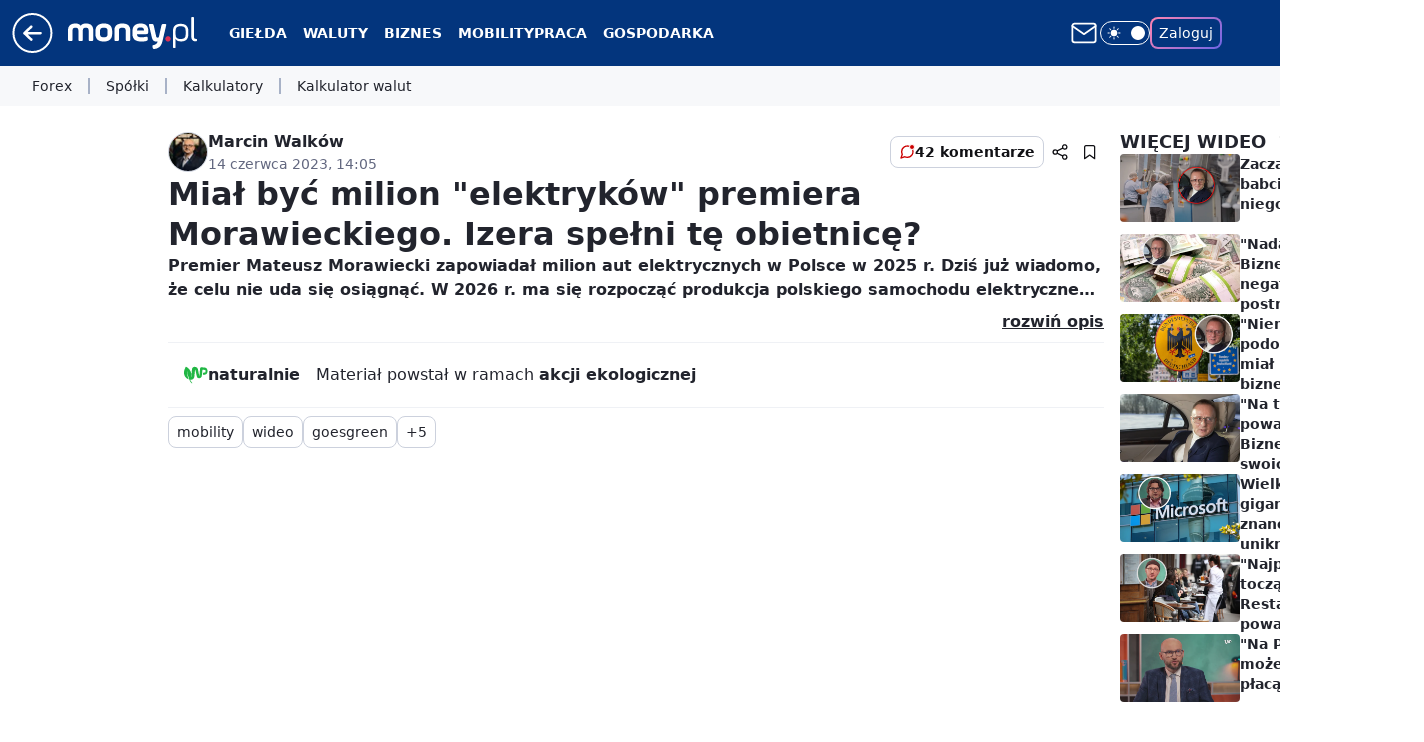

--- FILE ---
content_type: text/html; charset=utf-8
request_url: https://www.money.pl/gospodarka/mial-byc-milion-elektrykow-premiera-morawieckiego-izera-spelni-te-obietnice-6908904503518849v.html
body_size: 32420
content:
<!doctype html><html lang="pl"><head><meta charset="utf-8"><meta name="viewport" content="width=device-width, initial-scale=1"><meta http-equiv="Cache-Control" content="no-cache"><meta http-equiv="X-UA-Compatible" content="IE=Edge"><meta http-equiv="Expires" content="0"><script>
		// dot
		var TECH = true;
		var GOFER = true;
		var wp_dot_type = 'click';
		var appVersion = "v1.534.0";
		var wp_dot_addparams = {"canonical":"https://www.money.pl/gospodarka/mial-byc-milion-elektrykow-premiera-morawieckiego-izera-spelni-te-obietnice-6908904503518849v.html","cauthor":"Marcin Walków","ccategory":"","cdate":"2023-06-14","cedtype":"news","ciab":"IAB-v3-22,IAB-v3-78,IAB-v3-386,IAB2-10,IAB2-12,IAB3-8,IAB11-4","cid":"6908904503518849","corigin":"","cpagemax":1,"cpageno":1,"cplatform":"gofer","crepub":0,"csource":"money.pl","csystem":"ncr","ctags":"mobility,wideo,goesgreen,izera,elektromobilność,przemysł motoryzacyjny,mobilność,samochody elektryczne","ctlength":1120,"ctype":"stream","cuct":"","darkmode":false,"frontendVer":"v1.534.0|20260115","isLogged":false,"svid":"b5ae8e47-cf11-4037-b15d-470c3bc2ea80"};
		// wpjslib
		var WP = [];
		var wp_sn = "money_money";
		var rekid = "235777";
		var wp_push_notification_on = true;
		var wp_mobile = false;
		var wp_fb_id = "933316406876601";
		var wp_subscription = "";

		var wpStadcp = "0.000";
		var screeningv2 = true;
		var API_DOMAIN = '/';
		var API_STREAM = '/v1/stream';
		var API_GATEWAY = "https://www.money.pl/graphql";
		var API_HOST_ONE_LOGIN = "https://www.money.pl";
		var WPP_VIDEO_EMBED = [{"autoplay":true,"extendedrelated":false,"floatingplayer":true,"forcesound":true,"mediaEmbed":"editorial","target":"#video-player-465089030183325832","url":"https://get.wp.tv/?mid=2092615"}] || [];
		if (true) {
			var getPopoverAnchor = async () =>
				document.querySelector('[data-role="onelogin-button"]');
		}
		var wp_push_notification_on = true;
		var wp_onepager = true;
		var asyncNativeQueue = [];
		var wp_consent_logo = "/staticfiles/logo.png";
		var wp_consent_color = 'var(--wp-consent-color)';
		if (true) {
			var wp_pvid = "a73950fbd3cd46a2d4f8";
		}

		if (false) {
			var wp_pixel_id = "";
		}
		if (true) {
			var onResizeCallback = function (layoutType) {
				window.wp_dot_addparams.layout = layoutType;
			};

			var applicationSize = {};
			if (false) {
				var breakpointNarrow = 0;
			} else {
				var breakpointNarrow = 1280;
			}
			function onResize() {
				applicationSize.innerWidth = window.innerWidth;
				applicationSize.type =
					window.innerWidth >= breakpointNarrow ? 'wide' : 'narrow';
				onResizeCallback(applicationSize.type);
			}
			onResize();
			window.addEventListener('resize', onResize);
		}

		var loadTimoeout = window.setTimeout(function () {
			window.WP.push(function () {
				window.WP.performance.registerMark('WPJStimeout');
				loadScript();
			});
		}, 3000);

		var loadScript = function () {
			window.clearTimeout(loadTimoeout);
			document.body.setAttribute('data-wp-loaded', 'true');
		};
		window.WP.push(function () {
			window.WP.gaf.loadBunch(false, loadScript, true);
			if (true) {
				window.WP.gaf.registerCommercialBreak(2);
			}
		});
		var __INIT_CONFIG__ = {"randvar":"FNqrmmaino","randomClasses":{"0":"kLDCa","100":"PCnSx","150":"nlECK","162":"EijmY","180":"QOSso","200":"HTOJq","250":"pEmGk","280":"XDqLY","282":"wlvCB","300":"Dbcpq","312":"QKOdY","330":"cSwnk","332":"cSvNG","40":"jyeui","50":"jhJAr","60":"TCkFE","600":"qlrYL","662":"Yuxmb","712":"DbMdp","780":"KHjCR","810":"oEYFC","82":"znADL","fullPageScreeningWallpaper":"ZYVOx","hasPlaceholderPadding":"vDOsj","hasVerticalPlaceholderPadding":"gDuzW","panelPremiumScreeningWallpaper":"wYPXV","placeholderMargin":"XzJOz","screeningContainer":"jafEm","screeningWallpaper":"jSQdv","screeningWallpaperSecondary":"kkWMz","slot15ScreeningWallpaper":"MXOYm","slot16ScreeningWallpaper":"bHMLI","slot17ScreeningWallpaper":"fRGwd","slot18ScreeningWallpaper":"iXWoU","slot19ScreeningWallpaper":"DjJEA","slot38ScreeningWallpaper":"sTxGc","slot3ScreeningWallpaper":"KrQEq","slot501ScreeningWallpaper":"rBTjt","slot75ScreeningWallpaper":"dFqli","transparent":"znGGK"},"productId":"5928289145823873","isMobile":false,"social":{"facebook":{"accountName":"portal.Moneypl","appId":"1500005657054866","pages":["115567901803497"]},"instagram":{},"tiktok":{},"giphy":{},"x":{},"youtube":{},"linkedin":{}},"cookieDomain":".money.pl","isLoggedIn":false,"user":{},"userApi":"https://www.money.pl/graphql","oneLoginApiHost":"","scriptSrc":"https://www.money.pl/[base64]","isGridEnabled":true,"editorialIcon":{"iconUrl":"","url":"","text":""},"poll":{"id":"","title":"","photo":{"url":"","width":0,"height":0},"pollType":"","question":"","answers":null,"sponsored":false,"logoEnabled":false,"sponsorLogoFile":{"url":"","width":0,"height":0},"sponsorLogoLink":"","buttonText":"","buttonUrl":""},"abTestVariant":"","showExitDiscover":false,"isLanding":false,"scrollLockTimeout":0,"scrollMetricEnabled":false,"survicateSegments":"","isFeed":false,"isSuperApp":false,"oneLoginClientId":"money_money_backend","weatherSrc":"","commonHeadSrc":"","userPanelCss":"https://www.money.pl/[base64]","saveForLaterProductID":"5927206335214209","withNewestBottombar":true,"acid":"","withBottomRecommendationsSplit":false,"isCommentsPageAbTest":false};
		window["FNqrmmaino"] = function (
			element,
			slot,
			withPlaceholder,
			placeholder,
			options
		) {
			window.WP.push(function () {
				if (withPlaceholder && element.parentNode) {
					window.WP.gaf.registerPlaceholder(
						slot,
						element.parentNode,
						placeholder
					);
					if (false) {
						element.parentNode.style.display = 'none';
					}
				}
				if (true) {
					window.WP.gaf.registerSlot(slot, element, options);
				}
			});
		};
	</script><meta name="gaf" content="blycymga"> <script>!function(e,f){try{if(!document.cookie.match('(^|;)\\s*WPdp=([^;]*)')||/google/i.test(window.navigator.userAgent))return;f.WP=f.WP||[];f.wp_pvid=f.wp_pvid||(function(){var output='';while(output.length<20){output+=Math.random().toString(16).substr(2);output=output.substr(0,20)}return output})(20);var abtest=function(){function e(t){return!(null==t)&&"object"==typeof t&&!Array.isArray(t)&&0<Object.keys(t).length}var t="",r=f.wp_abtest;return e(r)&&(t=Object.entries(r).map(([r,t])=>{if(e(t))return Object.entries(t).map(([t,e])=>r+"|"+t+"|"+e).join(";")}).join(";")),t}();var r,s,c=[["https://www","money","pl/[base64]"]
.join('.'),["pvid="+f.wp_pvid,(s=e.cookie.match(/(^|;)\s*PWA_adbd\s*=\s*([^;]+)/),"PWA_adbd="+(s?s.pop():"2")),location.search.substring(1),(r=e.referrer,r&&"PWAref="+encodeURIComponent(r.replace(/^https?:\/\//,""))),f.wp_sn&&"sn="+f.wp_sn,abtest&&"abtest="+encodeURIComponent(abtest)].filter(Boolean).join("&")].join("/?");e.write('<scr'+'ipt src="'+c+'"><\/scr'+'ipt>')}catch(_){console.error(_)}}(document,window);</script><script id="hb" crossorigin="anonymous" src="https://www.money.pl/[base64]"></script><title>Miał być milion &#34;elektryków&#34; premiera Morawieckiego. Izera spełni tę obietnicę?</title><link href="https://www.money.pl/gospodarka/mial-byc-milion-elektrykow-premiera-morawieckiego-izera-spelni-te-obietnice-6908904503518849v.html" rel="canonical"><meta name="description" content="Premier Mateusz Morawiecki zapowiadał milion aut elektrycznych w Polsce w 2025 r. Dziś już wiadomo, że celu nie uda się&amp;nbsp;osiągnąć. W 2026 r. ma się rozpocząć produkcja polskiego samochodu elektrycznego pod..."> <meta name="author" content="Grupa Wirtualna Polska"><meta name="robots" content="max-image-preview:large"><meta property="og:type" content="article"><meta property="og:title" content="Miał być milion &#34;elektryków&#34; premiera Morawieckiego. Izera spełni tę obietnicę?"><meta property="og:description" content="Premier Mateusz Morawiecki zapowiadał milion aut elektrycznych w Polsce w 2025 r. Dziś już wiadomo, że celu nie uda się&amp;nbsp;osiągnąć. W 2026 r. ma się rozpocząć produkcja polskiego samochodu elektrycznego pod..."><meta property="og:url" content="https://www.money.pl/gospodarka/mial-byc-milion-elektrykow-premiera-morawieckiego-izera-spelni-te-obietnice-6908904503518849v.html"><meta property="og:site_name" content="Money.pl - portal finansowy"><meta property="og:locale" content="pl_PL"><meta property="og:article:tag" content="mobility"><meta property="og:article:tag" content="wideo"><meta property="og:article:tag" content="goesgreen"><meta property="og:article:tag" content="izera"><meta property="og:article:tag" content="elektromobilność"><meta property="og:article:tag" content="przemysł motoryzacyjny"><meta property="og:article:tag" content="mobilność"><meta property="og:article:tag" content="samochody elektryczne"><meta property="og:image" content="https://v.wpimg.pl/NDgzN2EuYSUGGDgBag5sMEVAbFssV2JmElh0EGpEfXdUAmFFNQE4aRIKIl0kEWMlFxNgRTUWKipJCiIdfBB3c1ZDfwVoTHt9BVd6VnUUYyVRS3sfdkErcwJDfAZ9RnklSRA-VWcI">  <meta property="article:published_time" content="2023-06-14T12:05:35.000Z"> <meta property="article:modified_time" content="2023-06-14T12:09:23.000Z"><meta name="twitter:card" content="summary_large_image"><meta name="twitter:description" content="Premier Mateusz Morawiecki zapowiadał milion aut elektrycznych w Polsce w 2025 r. Dziś już wiadomo, że celu nie uda się&amp;nbsp;osiągnąć. W 2026 r. ma się rozpocząć produkcja polskiego samochodu elektrycznego pod..."><meta name="twitter:image" content="https://v.wpimg.pl/NDgzN2EuYSUGGDgBag5sMEVAbFssV2JmElh0EGpEfXdUAmFFNQE4aRIKIl0kEWMlFxNgRTUWKipJCiIdfBB3c1ZDfwVoTHt9BVd6VnUUYyVRS3sfdkErcwJDfAZ9RnklSRA-VWcI"><meta name="fb:app_id" content="1500005657054866"><meta name="fb:pages" content="115567901803497"><link rel="alternate" type="application/rss+xml" href="https://www.money.pl/rss/rss.xml" title="Money.pl RSS"><script id="wpjslib6" type="module" src="https://www.money.pl/[base64]" async="" crossorigin="anonymous"></script><script type="module" src="https://www.money.pl/[base64]" crossorigin="anonymous"></script><script type="module" src="https://www.money.pl/[base64]" crossorigin="anonymous"></script><link rel="apple-touch-icon" href="/staticfiles/icons/icon.png"><link rel="stylesheet" href="https://www.money.pl/[base64]"><link rel="stylesheet" href="https://www.money.pl/[base64]"><link rel="stylesheet" href="https://www.money.pl/[base64]"><link rel="stylesheet" href="https://www.money.pl/[base64]"><link rel="preload" href="https://v.wpimg.pl/ODM3YS5qYCUsUS9gGgptMG8JezpcU2NmOBFjcRpHfX01AGxnGgY_MDseLCNZHi4gYFIpOhsGPycpXXcjWV52IXQEaGoERmJ9eAo7fgEVfyVgUm9iAFx8cCgEPGoHRXd3elJ3OUUWbTk" as="image" media="(max-width: 629px)"><link rel="preload" href="https://v.wpimg.pl/ODM3YS5qYCUsUS9gGgptMG8JezpcU2NmOBFjcRpHf3w1AG1hGgY_MDseLCNZHi4gYFIpOhsGPycpXXcjWV52IXQEaGoERmJ9eAo7fgEVfyVgUm9iAFx8cCgEPGoHRXd3elJ3OUUWbTk" as="image" media="(min-width: 630px) and (max-width: 1139px)"><link rel="preload" href="https://v.wpimg.pl/ODM3YS5qYCUsUS9gGgptMG8JezpcU2NmOBFjcRpHfXA1AGxiGgY_MDseLCNZHi4gYFIpOhsGPycpXXcjWV52IXQEaGoERmJ9eAo7fgEVfyVgUm9iAFx8cCgEPGoHRXd3elJ3OUUWbTk" as="image" media="(min-width: 1140px) and (max-width: 1279px)"><link rel="preload" href="https://v.wpimg.pl/ODM3YS5qYCUsUS9gGgptMG8JezpcU2NmOBFjcRpIfHw1BmtrGgY_MDseLCNZHi4gYFIpOhsGPycpXXcjWV52IXQEaGoERmJ9eAo7fgEVfyVgUm9iAFx8cCgEPGoHRXd3elJ3OUUWbTk" as="image" media="(min-width: 1280px)"><meta name="breakpoints" content="629, 1139, 1365"><meta name="content-width" content="device-width, 630, 980, 1280"><link rel="manifest" href="/site.webmanifest"><meta name="mobile-web-app-capable" content="yes"><meta name="apple-mobile-web-app-capable" content="yes"><meta name="apple-mobile-web-app-status-bar-style" content="black-translucent"><meta name="theme-color" content="var(--color-brand)"><style>.FNqrmmaino{background-color:var(--color-neutral-25);position:relative;width:100%;min-height:200px;}.dark .FNqrmmaino{background-color:var(--color-neutral-850);}.vDOsj .FNqrmmaino{padding: 18px 16px 10px;}.znGGK{background-color:transparent;}.dark .znGGK{background-color:transparent;}.gDuzW{padding: 15px 0;}.XzJOz{margin:var(--wp-placeholder-margin);}.jyeui{min-height:40px;}.PCnSx{min-height:100px;}.QOSso{min-height:180px;}.DbMdp{min-height:712px;}.pEmGk{min-height:250px;}.cSwnk{min-height:330px;}.jhJAr{min-height:50px;}.wlvCB{min-height:282px;}.znADL{min-height:82px;}.TCkFE{min-height:60px;}.QKOdY{min-height:312px;}.oEYFC{min-height:810px;}.Dbcpq{min-height:300px;}.HTOJq{min-height:200px;}.Yuxmb{min-height:662px;}.kLDCa{min-height:0px;}.nlECK{min-height:150px;}.XDqLY{min-height:280px;}.KHjCR{min-height:780px;}.EijmY{min-height:162px;}.qlrYL{min-height:600px;}.cSvNG{min-height:332px;}</style></head><body class=""><div><div class="h-0"></div><script>(function(){var sc=document.currentScript;window[window.__INIT_CONFIG__.randvar](sc.previousElementSibling,6,false,{},{
    setNative: (dataNative, onViewCallback) => {
    window.asyncNativeQueue.push({
      action:"onPanelPremium",
      payload: { 
        screeningWallpaperClassName: "kkWMz", 
        dataNative: dataNative,
        onViewCallback: onViewCallback,
        
      }
})}});})()</script></div><div class="h-0"></div><script>(function(){var sc=document.currentScript;window[window.__INIT_CONFIG__.randvar](sc.previousElementSibling,10,false,{},undefined);})()</script> <div class="h-0"></div><script>(function(){var sc=document.currentScript;window[window.__INIT_CONFIG__.randvar](sc.previousElementSibling,89,false,{},undefined);})()</script> <div class="blycymgah"></div><div class="sticky top-0 w-full z-300"><header data-st-area="header" id="service-header" class="bg-[--color-header-bg] h-[4.125rem] relative select-none w-full"><div class="max-w-[980px] pl-3 xl:max-w-[1280px] h-full w-full flex items-center mx-auto relative"><input class="peer hidden" id="menu-toggle-button" type="checkbox" autocomplete="off"><div class="hidden peer-checked:block"><div class="wp-header-menu"><div class="wp-link-column"><ul class="wp-link-list"><li><input class="peer hidden" id="wp-menu-link-0" name="wp-menu-links" type="radio" autocomplete="off"> <label class="flex peer-checked:hidden" for="wp-menu-link-0"><span class="uppercase">Giełda</span> <i class="wp-chevron-icon"><svg xmlns="http://www.w3.org/2000/svg" fill="currentColor" viewBox="0 0 14 24"><path d="M9.48 11.648a.5.5 0 0 1 0 .704L.7 21.195a1 1 0 0 0 0 1.41l.676.68a1 1 0 0 0 1.419 0L13.3 12.705a1 1 0 0 0 0-1.41L2.795.715a1 1 0 0 0-1.42 0l-.675.68a1 1 0 0 0 0 1.41z"></path></svg></i></label> <label class="hidden peer-checked:flex" for="wp-menu-link-none"><span class="uppercase">Giełda</span> <i class="wp-chevron-icon"><svg xmlns="http://www.w3.org/2000/svg" fill="currentColor" viewBox="0 0 14 24"><path d="M9.48 11.648a.5.5 0 0 1 0 .704L.7 21.195a1 1 0 0 0 0 1.41l.676.68a1 1 0 0 0 1.419 0L13.3 12.705a1 1 0 0 0 0-1.41L2.795.715a1 1 0 0 0-1.42 0l-.675.68a1 1 0 0 0 0 1.41z"></path></svg></i></label><div class="wp-link-sub-list peer-checked:visible peer-checked:opacity-100"><span>Giełda</span><ul><li><a class="" href="https://www.money.pl/gielda/indeksy_gpw/">Notowania GPW</a></li><li><a class="" href="https://www.money.pl/gielda/spolki-gpw/">Spółki GPW</a></li><li><a class="" href="https://www.money.pl/gielda/porownanie-spolek/">Porównanie spółek</a></li><li><a class="" href="https://www.money.pl/gielda/na-zywo/">Giełda na żywo</a></li><li><a class="" href="https://www.money.pl/gielda/swiat/europa/">Giełdy światowe</a></li><li><a class="" href="https://www.money.pl/gielda/komunikaty/">Komunikaty ESPI</a></li><li><a class="" href="https://www.money.pl/gielda/surowce/">Surowce</a></li><li><a class="" href="https://www.money.pl/gielda/narzedzia/">Narzędzia giełdowe</a></li></ul></div></li><li><input class="peer hidden" id="wp-menu-link-1" name="wp-menu-links" type="radio" autocomplete="off"> <label class="flex peer-checked:hidden" for="wp-menu-link-1"><span class="uppercase">Waluty</span> <i class="wp-chevron-icon"><svg xmlns="http://www.w3.org/2000/svg" fill="currentColor" viewBox="0 0 14 24"><path d="M9.48 11.648a.5.5 0 0 1 0 .704L.7 21.195a1 1 0 0 0 0 1.41l.676.68a1 1 0 0 0 1.419 0L13.3 12.705a1 1 0 0 0 0-1.41L2.795.715a1 1 0 0 0-1.42 0l-.675.68a1 1 0 0 0 0 1.41z"></path></svg></i></label> <label class="hidden peer-checked:flex" for="wp-menu-link-none"><span class="uppercase">Waluty</span> <i class="wp-chevron-icon"><svg xmlns="http://www.w3.org/2000/svg" fill="currentColor" viewBox="0 0 14 24"><path d="M9.48 11.648a.5.5 0 0 1 0 .704L.7 21.195a1 1 0 0 0 0 1.41l.676.68a1 1 0 0 0 1.419 0L13.3 12.705a1 1 0 0 0 0-1.41L2.795.715a1 1 0 0 0-1.42 0l-.675.68a1 1 0 0 0 0 1.41z"></path></svg></i></label><div class="wp-link-sub-list peer-checked:visible peer-checked:opacity-100"><span>Waluty</span><ul><li><a class="" href="https://www.money.pl/pieniadze/nbp/srednie/">Kursy walut</a></li><li><a class="" href="https://www.money.pl/pieniadze/kalkulator/">Kalkulator walutowy</a></li><li><a class="" href="https://www.money.pl/pieniadze/bitcoin/">Bitcoin</a></li><li><a class="" href="https://www.money.pl/pieniadze/forex/">Forex</a></li><li><a class="" href="https://www.money.pl/pieniadze/depozyty/walutowe/">Depozyty</a></li></ul></div></li><li><input class="peer hidden" id="wp-menu-link-2" name="wp-menu-links" type="radio" autocomplete="off"> <label class="flex peer-checked:hidden" for="wp-menu-link-2"><span class="uppercase">Biznes</span> <i class="wp-chevron-icon"><svg xmlns="http://www.w3.org/2000/svg" fill="currentColor" viewBox="0 0 14 24"><path d="M9.48 11.648a.5.5 0 0 1 0 .704L.7 21.195a1 1 0 0 0 0 1.41l.676.68a1 1 0 0 0 1.419 0L13.3 12.705a1 1 0 0 0 0-1.41L2.795.715a1 1 0 0 0-1.42 0l-.675.68a1 1 0 0 0 0 1.41z"></path></svg></i></label> <label class="hidden peer-checked:flex" for="wp-menu-link-none"><span class="uppercase">Biznes</span> <i class="wp-chevron-icon"><svg xmlns="http://www.w3.org/2000/svg" fill="currentColor" viewBox="0 0 14 24"><path d="M9.48 11.648a.5.5 0 0 1 0 .704L.7 21.195a1 1 0 0 0 0 1.41l.676.68a1 1 0 0 0 1.419 0L13.3 12.705a1 1 0 0 0 0-1.41L2.795.715a1 1 0 0 0-1.42 0l-.675.68a1 1 0 0 0 0 1.41z"></path></svg></i></label><div class="wp-link-sub-list peer-checked:visible peer-checked:opacity-100"><span>Biznes</span><ul><li><a class="" href="https://www.money.pl/gospodarka/jak-zalozyc-firme-praktyczny-poradnik-6819706698144576a.html">Jak założyć firmę</a></li><li><a class="" href="https://www.money.pl/sekcja/faktoring-dla-firm/">Faktoring dla firm</a></li><li><a class="" href="https://www.money.pl/wiadomosci/poradnik-przedsi%c4%99biorcy.html">Poradniki</a></li><li><a class="" href="https://www.money.pl/firma/pkd-2007/">PKD</a></li><li><a class="" href="https://www.money.pl/firma/pkwiu/">PKWiU</a></li></ul></div></li><li><a class="wp-link px-4 py-3 block" href="https://www.money.pl/mobility/">Mobility</a></li><li><input class="peer hidden" id="wp-menu-link-4" name="wp-menu-links" type="radio" autocomplete="off"> <label class="flex peer-checked:hidden" for="wp-menu-link-4"><span class="uppercase">Praca</span> <i class="wp-chevron-icon"><svg xmlns="http://www.w3.org/2000/svg" fill="currentColor" viewBox="0 0 14 24"><path d="M9.48 11.648a.5.5 0 0 1 0 .704L.7 21.195a1 1 0 0 0 0 1.41l.676.68a1 1 0 0 0 1.419 0L13.3 12.705a1 1 0 0 0 0-1.41L2.795.715a1 1 0 0 0-1.42 0l-.675.68a1 1 0 0 0 0 1.41z"></path></svg></i></label> <label class="hidden peer-checked:flex" for="wp-menu-link-none"><span class="uppercase">Praca</span> <i class="wp-chevron-icon"><svg xmlns="http://www.w3.org/2000/svg" fill="currentColor" viewBox="0 0 14 24"><path d="M9.48 11.648a.5.5 0 0 1 0 .704L.7 21.195a1 1 0 0 0 0 1.41l.676.68a1 1 0 0 0 1.419 0L13.3 12.705a1 1 0 0 0 0-1.41L2.795.715a1 1 0 0 0-1.42 0l-.675.68a1 1 0 0 0 0 1.41z"></path></svg></i></label><div class="wp-link-sub-list peer-checked:visible peer-checked:opacity-100"><span>Praca</span><ul><li><a class="" href="https://praca.money.pl/oferty-pracy/">Oferty pracy</a></li><li><a class="" href="https://praca.money.pl/wynagrodzenia/">Wynagrodzenia</a></li><li><a class="" href="https://www.money.pl/kalkulator-ppk/">Kalkulator PPK</a></li><li><a class="" href="https://www.money.pl/podatki/kalkulatory/plac/">Kalkulator wynagrodzeń</a></li></ul></div></li><li><input class="peer hidden" id="wp-menu-link-5" name="wp-menu-links" type="radio" autocomplete="off"> <label class="flex peer-checked:hidden" for="wp-menu-link-5"><span class="uppercase">Gospodarka</span> <i class="wp-chevron-icon"><svg xmlns="http://www.w3.org/2000/svg" fill="currentColor" viewBox="0 0 14 24"><path d="M9.48 11.648a.5.5 0 0 1 0 .704L.7 21.195a1 1 0 0 0 0 1.41l.676.68a1 1 0 0 0 1.419 0L13.3 12.705a1 1 0 0 0 0-1.41L2.795.715a1 1 0 0 0-1.42 0l-.675.68a1 1 0 0 0 0 1.41z"></path></svg></i></label> <label class="hidden peer-checked:flex" for="wp-menu-link-none"><span class="uppercase">Gospodarka</span> <i class="wp-chevron-icon"><svg xmlns="http://www.w3.org/2000/svg" fill="currentColor" viewBox="0 0 14 24"><path d="M9.48 11.648a.5.5 0 0 1 0 .704L.7 21.195a1 1 0 0 0 0 1.41l.676.68a1 1 0 0 0 1.419 0L13.3 12.705a1 1 0 0 0 0-1.41L2.795.715a1 1 0 0 0-1.42 0l-.675.68a1 1 0 0 0 0 1.41z"></path></svg></i></label><div class="wp-link-sub-list peer-checked:visible peer-checked:opacity-100"><span>Gospodarka</span><ul><li><a class="" href="https://www.money.pl/sekcja/biztech/">BizTech</a></li><li><a class="" href="https://www.money.pl/sekcja/ekologia-oze-esg/">Ekologia, OZE, ESG</a></li><li><a class="" href="https://www.money.pl/sekcja/nieruchomosci-i-budownictwo/">Nieruchomości i budownictwo</a></li><li><a class="" href="https://www.money.pl/sekcja/emerytury/">Emerytury</a></li><li><a class="" href="https://www.money.pl/sekcja/prawo/">Prawo</a></li><li><a class="" href="https://www.money.pl/sekcja/kariera-i-rynek-pracy/">Kariera i rynek pracy</a></li><li><a class="" href="https://www.money.pl/sekcja/finanse-osobiste/">Finanse osobiste</a></li></ul></div></li><li><input class="peer hidden" id="wp-menu-link-6" name="wp-menu-links" type="radio" autocomplete="off"> <label class="flex peer-checked:hidden" for="wp-menu-link-6"><span class="uppercase">Kalkulatory</span> <i class="wp-chevron-icon"><svg xmlns="http://www.w3.org/2000/svg" fill="currentColor" viewBox="0 0 14 24"><path d="M9.48 11.648a.5.5 0 0 1 0 .704L.7 21.195a1 1 0 0 0 0 1.41l.676.68a1 1 0 0 0 1.419 0L13.3 12.705a1 1 0 0 0 0-1.41L2.795.715a1 1 0 0 0-1.42 0l-.675.68a1 1 0 0 0 0 1.41z"></path></svg></i></label> <label class="hidden peer-checked:flex" for="wp-menu-link-none"><span class="uppercase">Kalkulatory</span> <i class="wp-chevron-icon"><svg xmlns="http://www.w3.org/2000/svg" fill="currentColor" viewBox="0 0 14 24"><path d="M9.48 11.648a.5.5 0 0 1 0 .704L.7 21.195a1 1 0 0 0 0 1.41l.676.68a1 1 0 0 0 1.419 0L13.3 12.705a1 1 0 0 0 0-1.41L2.795.715a1 1 0 0 0-1.42 0l-.675.68a1 1 0 0 0 0 1.41z"></path></svg></i></label><div class="wp-link-sub-list peer-checked:visible peer-checked:opacity-100"><span>Kalkulatory</span><ul><li><a class="" href="https://www.money.pl/podatki/kalkulatory/urlopu-macierzynskiego/">Kalkulator urlopu macierzyńskiego</a></li><li><a class="" href="https://www.money.pl/podatki/kalkulatory/odsetkowy/">Kalkulator odsetkowy</a></li><li><a class="" href="https://www.money.pl/podatki/kalkulatory/zakupow-na-firme/">Kalkulator zakupów na firmę</a></li><li><a class="" href="https://www.money.pl/podatki/kalkulatory/skladek-zus/">Kalkulator składek ZUS</a></li><li><a class="" href="https://www.money.pl/podatki/kalkulatory/wynagrodzenia-za-prace-w-nadgodzinach/">Kalkulator wynagrodzenia za pracę w nadgodzinach</a></li><li><a class="" href="https://www.money.pl/podatki/kalkulatory/dat/">Kalkulator dat</a></li><li><a class="" href="https://www.money.pl/podatki/kalkulatory/wynagrodzenia-chorobowego/">Kalkulator wynagrodzenia chorobowego</a></li><li><a class="" href="https://www.money.pl/podatki/kalkulatory/ekwiwalentu-za-urlop-wypoczynkowy/">Kalkulator ekwiwalentu za urlop wypoczynkowy</a></li><li><a class="" href="https://www.money.pl/podatki/kalkulatory/stazu-pracy/">Kalkulator stażu pracy</a></li><li><a class="" href="https://www.money.pl/podatki/kalkulatory/kredytu-hipotecznego/">Kalkulator kredytu hipotecznego</a></li><li><a class="" href="https://www.money.pl/podatki/kalkulatory/skladek-zus-dzialalnosc-gospodarcza/">Kalkulator składek ZUS dla działalności gospodarczej</a></li></ul></div></li><li><input class="peer hidden" id="wp-menu-link-7" name="wp-menu-links" type="radio" autocomplete="off"> <label class="flex peer-checked:hidden" for="wp-menu-link-7"><span class="uppercase">Strefa money</span> <i class="wp-chevron-icon"><svg xmlns="http://www.w3.org/2000/svg" fill="currentColor" viewBox="0 0 14 24"><path d="M9.48 11.648a.5.5 0 0 1 0 .704L.7 21.195a1 1 0 0 0 0 1.41l.676.68a1 1 0 0 0 1.419 0L13.3 12.705a1 1 0 0 0 0-1.41L2.795.715a1 1 0 0 0-1.42 0l-.675.68a1 1 0 0 0 0 1.41z"></path></svg></i></label> <label class="hidden peer-checked:flex" for="wp-menu-link-none"><span class="uppercase">Strefa money</span> <i class="wp-chevron-icon"><svg xmlns="http://www.w3.org/2000/svg" fill="currentColor" viewBox="0 0 14 24"><path d="M9.48 11.648a.5.5 0 0 1 0 .704L.7 21.195a1 1 0 0 0 0 1.41l.676.68a1 1 0 0 0 1.419 0L13.3 12.705a1 1 0 0 0 0-1.41L2.795.715a1 1 0 0 0-1.42 0l-.675.68a1 1 0 0 0 0 1.41z"></path></svg></i></label><div class="wp-link-sub-list peer-checked:visible peer-checked:opacity-100"><span>Strefa money</span><ul><li><a class="" href="https://www.money.pl/wiadomosci/biznes-klasa.html">Biznes Klasa</a></li><li><a class="" href="https://www.money.pl/wiadomosci/program-money.html">Program Money</a></li><li><a class="" href="https://www.money.pl/nagroda-money-zgloszenia/2025/">Nagroda Money</a></li><li><a class="" href="https://www.money.pl/wiadomosci/pomys%C5%82-na-dom.html">Pomysł Na Dom</a></li><li><a class="" href="https://www.money.pl/sekcja/stangospodarki/">Stan gospodarki</a></li><li><a class="" href="https://www.money.pl/sekcja/wybory2023/">Wybory parlamentarne 2023</a></li><li><a class="" href="https://wybory2023.money.pl/licznik-obietnic-wyborczych">Obietnice wyborcze 2023</a></li><li><a class="" href="https://www.money.pl/sekcja/money-insights/">Money Insights</a></li><li><a class="header-menu-sponsored" href="https://www.money.pl/sekcja/businessexpertscontent/">Business Experts Content</a></li></ul></div></li><li><input class="peer hidden" id="wp-menu-link-8" name="wp-menu-links" type="radio" autocomplete="off"> <label class="flex peer-checked:hidden" for="wp-menu-link-8"><span class="uppercase">Wydarzenia</span> <i class="wp-chevron-icon"><svg xmlns="http://www.w3.org/2000/svg" fill="currentColor" viewBox="0 0 14 24"><path d="M9.48 11.648a.5.5 0 0 1 0 .704L.7 21.195a1 1 0 0 0 0 1.41l.676.68a1 1 0 0 0 1.419 0L13.3 12.705a1 1 0 0 0 0-1.41L2.795.715a1 1 0 0 0-1.42 0l-.675.68a1 1 0 0 0 0 1.41z"></path></svg></i></label> <label class="hidden peer-checked:flex" for="wp-menu-link-none"><span class="uppercase">Wydarzenia</span> <i class="wp-chevron-icon"><svg xmlns="http://www.w3.org/2000/svg" fill="currentColor" viewBox="0 0 14 24"><path d="M9.48 11.648a.5.5 0 0 1 0 .704L.7 21.195a1 1 0 0 0 0 1.41l.676.68a1 1 0 0 0 1.419 0L13.3 12.705a1 1 0 0 0 0-1.41L2.795.715a1 1 0 0 0-1.42 0l-.675.68a1 1 0 0 0 0 1.41z"></path></svg></i></label><div class="wp-link-sub-list peer-checked:visible peer-checked:opacity-100"><span>Wydarzenia</span><ul><li><a class="header-menu-sponsored" href="https://www.money.pl/sekcja/greenpact/">Greenpact 2024</a></li><li><a class="header-menu-sponsored" href="https://www.money.pl/sekcja/gic/">Game Industry Conference</a></li><li><a class="header-menu-sponsored" href="https://www.money.pl/sekcja/impact/">Impact</a></li><li><a class="" href="https://www.money.pl/sekcja/forumekonomiczne2023">Forum Ekonomiczne</a></li><li><a class="" href="https://www.money.pl/sekcja/krynicaforum/">Krynica Forum</a></li><li><a class="" href="https://www.money.pl/sekcja/szczytklimatyczny/">Szczyt Klimatyczny Togetair</a></li><li><a class="" href="https://www.money.pl/sekcja/zapytaj-notariusza/">Zapytaj Notariusza</a></li><li><a class="" href="https://www.money.pl/sekcja/nieruchomosci-online.pl/">Rynek nieruchomości - INPON 2023</a></li><li><a class="" href="https://www.money.pl/sekcja/wyzszypoziomchmury/">Wyższy poziom chmury</a></li><li><a class="" href="https://www.money.pl/sekcja/cybersec-forum/">Cybersec Forum</a></li><li><a class="" href="https://www.money.pl/sekcja/polskamocbiznesu/">Kongres ESG Polska Moc Biznesu</a></li><li><a class="" href="https://www.money.pl/sekcja/eksit/">II Europejski Kongres Sportu I Turystyki</a></li><li><a class="header-menu-sponsored" href="https://www.money.pl/sekcja/localtrendssopot2025/">Local Trends Sopot 2025</a></li></ul></div></li><li><input class="peer hidden" id="wp-menu-link-9" name="wp-menu-links" type="radio" autocomplete="off"> <label class="flex peer-checked:hidden" for="wp-menu-link-9"><span class="uppercase">Podatki</span> <i class="wp-chevron-icon"><svg xmlns="http://www.w3.org/2000/svg" fill="currentColor" viewBox="0 0 14 24"><path d="M9.48 11.648a.5.5 0 0 1 0 .704L.7 21.195a1 1 0 0 0 0 1.41l.676.68a1 1 0 0 0 1.419 0L13.3 12.705a1 1 0 0 0 0-1.41L2.795.715a1 1 0 0 0-1.42 0l-.675.68a1 1 0 0 0 0 1.41z"></path></svg></i></label> <label class="hidden peer-checked:flex" for="wp-menu-link-none"><span class="uppercase">Podatki</span> <i class="wp-chevron-icon"><svg xmlns="http://www.w3.org/2000/svg" fill="currentColor" viewBox="0 0 14 24"><path d="M9.48 11.648a.5.5 0 0 1 0 .704L.7 21.195a1 1 0 0 0 0 1.41l.676.68a1 1 0 0 0 1.419 0L13.3 12.705a1 1 0 0 0 0-1.41L2.795.715a1 1 0 0 0-1.42 0l-.675.68a1 1 0 0 0 0 1.41z"></path></svg></i></label><div class="wp-link-sub-list peer-checked:visible peer-checked:opacity-100"><span>Podatki</span><ul><li><a class="" href="https://www.money.pl/podatki/wiadomosci/">Wiadomości podatkowe</a></li><li><a class="" href="https://www.money.pl/pit/">Pit</a></li><li><a class="" href="https://www.money.pl/podatki/formularze/">Formularze podatkowe</a></li><li><a class="" href="https://www.money.pl/podatki/poradniki/">Poradniki podatkowe</a></li><li><a class="" href="https://msp.money.pl/znajdz_adres/">Znajdź Adres</a></li></ul></div></li><li><input class="peer hidden" id="wp-menu-link-10" name="wp-menu-links" type="radio" autocomplete="off"> <label class="flex peer-checked:hidden" for="wp-menu-link-10"><span class="uppercase">Prawo</span> <i class="wp-chevron-icon"><svg xmlns="http://www.w3.org/2000/svg" fill="currentColor" viewBox="0 0 14 24"><path d="M9.48 11.648a.5.5 0 0 1 0 .704L.7 21.195a1 1 0 0 0 0 1.41l.676.68a1 1 0 0 0 1.419 0L13.3 12.705a1 1 0 0 0 0-1.41L2.795.715a1 1 0 0 0-1.42 0l-.675.68a1 1 0 0 0 0 1.41z"></path></svg></i></label> <label class="hidden peer-checked:flex" for="wp-menu-link-none"><span class="uppercase">Prawo</span> <i class="wp-chevron-icon"><svg xmlns="http://www.w3.org/2000/svg" fill="currentColor" viewBox="0 0 14 24"><path d="M9.48 11.648a.5.5 0 0 1 0 .704L.7 21.195a1 1 0 0 0 0 1.41l.676.68a1 1 0 0 0 1.419 0L13.3 12.705a1 1 0 0 0 0-1.41L2.795.715a1 1 0 0 0-1.42 0l-.675.68a1 1 0 0 0 0 1.41z"></path></svg></i></label><div class="wp-link-sub-list peer-checked:visible peer-checked:opacity-100"><span>Prawo</span><ul><li><a class="" href="https://www.money.pl/wiadomosci/prawo.html">Wiadomości</a></li></ul></div></li><li><input class="peer hidden" id="wp-menu-link-11" name="wp-menu-links" type="radio" autocomplete="off"> <label class="flex peer-checked:hidden" for="wp-menu-link-11"><span class="uppercase">Fundusze</span> <i class="wp-chevron-icon"><svg xmlns="http://www.w3.org/2000/svg" fill="currentColor" viewBox="0 0 14 24"><path d="M9.48 11.648a.5.5 0 0 1 0 .704L.7 21.195a1 1 0 0 0 0 1.41l.676.68a1 1 0 0 0 1.419 0L13.3 12.705a1 1 0 0 0 0-1.41L2.795.715a1 1 0 0 0-1.42 0l-.675.68a1 1 0 0 0 0 1.41z"></path></svg></i></label> <label class="hidden peer-checked:flex" for="wp-menu-link-none"><span class="uppercase">Fundusze</span> <i class="wp-chevron-icon"><svg xmlns="http://www.w3.org/2000/svg" fill="currentColor" viewBox="0 0 14 24"><path d="M9.48 11.648a.5.5 0 0 1 0 .704L.7 21.195a1 1 0 0 0 0 1.41l.676.68a1 1 0 0 0 1.419 0L13.3 12.705a1 1 0 0 0 0-1.41L2.795.715a1 1 0 0 0-1.42 0l-.675.68a1 1 0 0 0 0 1.41z"></path></svg></i></label><div class="wp-link-sub-list peer-checked:visible peer-checked:opacity-100"><span>Fundusze</span><ul><li><a class="" href="https://www.money.pl/fundusze/wiadomosci/">Wiadomości</a></li><li><a class="" href="https://www.money.pl/fundusze/profile/">Profile funduszy</a></li><li><a class="" href="https://www.money.pl/fundusze/profile/wyszukiwarka/">Wyszukiwarka fundusz</a></li><li><a class="" href="https://www.money.pl/fundusze/kalkulator/zysk/">Stopa zwrotu z funduszy</a></li><li><a class="" href="https://www.money.pl/fundusze/kalkulator/prowizje/">Kalkulator prowizji</a></li><li><a class="" href="https://www.money.pl/fundusze/porownanie/">Kalkulator zysku</a></li><li><a class="" href="https://www.money.pl/fundusze/archiwum/fundusze/">Archiwum Funduszy</a></li></ul></div></li><li><input class="peer hidden" id="wp-menu-link-12" name="wp-menu-links" type="radio" autocomplete="off"> <label class="flex peer-checked:hidden" for="wp-menu-link-12"><span class="uppercase">Banki</span> <i class="wp-chevron-icon"><svg xmlns="http://www.w3.org/2000/svg" fill="currentColor" viewBox="0 0 14 24"><path d="M9.48 11.648a.5.5 0 0 1 0 .704L.7 21.195a1 1 0 0 0 0 1.41l.676.68a1 1 0 0 0 1.419 0L13.3 12.705a1 1 0 0 0 0-1.41L2.795.715a1 1 0 0 0-1.42 0l-.675.68a1 1 0 0 0 0 1.41z"></path></svg></i></label> <label class="hidden peer-checked:flex" for="wp-menu-link-none"><span class="uppercase">Banki</span> <i class="wp-chevron-icon"><svg xmlns="http://www.w3.org/2000/svg" fill="currentColor" viewBox="0 0 14 24"><path d="M9.48 11.648a.5.5 0 0 1 0 .704L.7 21.195a1 1 0 0 0 0 1.41l.676.68a1 1 0 0 0 1.419 0L13.3 12.705a1 1 0 0 0 0-1.41L2.795.715a1 1 0 0 0-1.42 0l-.675.68a1 1 0 0 0 0 1.41z"></path></svg></i></label><div class="wp-link-sub-list peer-checked:visible peer-checked:opacity-100"><span>Banki</span><ul><li><a class="" href="https://www.money.pl/banki/poradniki/">Poradniki</a></li></ul></div></li><li><a class="wp-link px-4 py-3 block" href="https://www.money.pl/ubezpieczenia/">Ubezpieczenia</a></li><li><input class="peer hidden" id="wp-menu-link-14" name="wp-menu-links" type="radio" autocomplete="off"> <label class="flex peer-checked:hidden" for="wp-menu-link-14"><span class="uppercase">Emerytury</span> <i class="wp-chevron-icon"><svg xmlns="http://www.w3.org/2000/svg" fill="currentColor" viewBox="0 0 14 24"><path d="M9.48 11.648a.5.5 0 0 1 0 .704L.7 21.195a1 1 0 0 0 0 1.41l.676.68a1 1 0 0 0 1.419 0L13.3 12.705a1 1 0 0 0 0-1.41L2.795.715a1 1 0 0 0-1.42 0l-.675.68a1 1 0 0 0 0 1.41z"></path></svg></i></label> <label class="hidden peer-checked:flex" for="wp-menu-link-none"><span class="uppercase">Emerytury</span> <i class="wp-chevron-icon"><svg xmlns="http://www.w3.org/2000/svg" fill="currentColor" viewBox="0 0 14 24"><path d="M9.48 11.648a.5.5 0 0 1 0 .704L.7 21.195a1 1 0 0 0 0 1.41l.676.68a1 1 0 0 0 1.419 0L13.3 12.705a1 1 0 0 0 0-1.41L2.795.715a1 1 0 0 0-1.42 0l-.675.68a1 1 0 0 0 0 1.41z"></path></svg></i></label><div class="wp-link-sub-list peer-checked:visible peer-checked:opacity-100"><span>Emerytury</span><ul><li><a class="" href="https://www.money.pl/emerytury/poradniki/">Poradniki</a></li></ul></div></li></ul><div class="wp-social-box"><span>Obserwuj nas na:</span><div><a class="cHJldmVudENC" href="https://www.facebook.com/portal.Moneypl"><svg xmlns="http://www.w3.org/2000/svg" fill="none" viewBox="0 0 24 24"><path stroke="currentColor" stroke-linecap="round" stroke-linejoin="round" stroke-width="1.5" d="M18 2.941h-3a5 5 0 0 0-5 5v3H7v4h3v8h4v-8h3l1-4h-4v-3a1 1 0 0 1 1-1h3z"></path></svg></a> </div></div></div><input class="peer hidden" id="wp-menu-link-none" name="wp-menu-links" type="radio" autocomplete="off" checked="checked"><div class="wp-teaser-column translate-x-[248px] peer-checked:translate-x-0"><div class="wp-header-menu-subtitle">Popularne w serwisie <span class="uppercase">Money.pl</span>:</div><div class="wp-teaser-grid"><a href="https://www.money.pl/gospodarka/sa-wyniki-glosowania-oto-decyzja-ue-ws-umowy-z-krajami-mercosur-7241469533248000a.html" title="Są wyniki głosowania. Oto decyzja UE ws. umowy z krajami Mercosur"><div class="wp-img-placeholder"><img src="https://v.wpimg.pl/ODYyNmY3YCU4GzhedkhtMHtDbAQwEWNmLFt0T3YAfnAhSHlbdlUmKDwLKx02HSg2LAkvGikdPyh2GD4EdkV-az0QPR01UjZrPBQsCD0cfXQ8HX0PYFFiIm1OeEBtAyp0dEAtD20eeCI4S3ZbawUpcz9PbBA" loading="lazy" class="wp-img" alt="Są wyniki głosowania. Oto decyzja UE ws. umowy z krajami Mercosur"></div><span class="wp-teaser-title">Są wyniki głosowania. Oto decyzja UE ws. umowy z krajami Mercosur</span> <span class="wp-teaser-author">Malwina Gadawa</span></a><a href="https://www.money.pl/gospodarka/kolejny-kraj-ue-sprzeciwia-sie-umowie-z-mercosur-niezmienne-stanowisko-7241246831344608a.html" title="Kolejny kraj UE sprzeciwia się umowie z Mercosur. &#34;Niezmienne stanowisko&#34;"><div class="wp-img-placeholder"><img src="https://v.wpimg.pl/ZmRjOGY3dQwzCDl0dkh4GXBQbS4wEXZPJ0h1ZXYAa1kqW3hxdlUzATcYKjc2HT0fJxouMCkdKgF9Cz8udkVrQjYDPDc1UiNCNwctIj0cYllhXnchblZ3D2MLemptAGkPfwt4f2AePAtkDykjOgs8WmtfbTo" loading="lazy" class="wp-img" alt="Kolejny kraj UE sprzeciwia się umowie z Mercosur. &#34;Niezmienne stanowisko&#34;"></div><span class="wp-teaser-title">Kolejny kraj UE sprzeciwia się umowie z Mercosur. &#34;Niezmienne stanowisko&#34;</span> <span class="wp-teaser-author">Piotr Bera</span></a><a href="https://www.money.pl/gospodarka/oto-ile-wlosi-zyskaja-na-glosnej-umowie-z-mercosurem-7241899835898848a.html" title="Oto ile Włosi zyskają na głośnej umowie z Mercosurem"><div class="wp-img-placeholder"><img src="https://v.wpimg.pl/NjViZjc4YQs3CyxZTE9sHnRTeAMKFmJII0tgSEwHf14uWG1cTFInBjMbPxoMGikYIxk7HRMaPgZ5CCoDTEJ_RTIAKRoPVTdFMwQ4Dwcbdw9gDDxbUAdjCWUNakdXVXdYe1E5C1IZfFpiC2xfAVJ5UjNQeBc" loading="lazy" class="wp-img" alt="Oto ile Włosi zyskają na głośnej umowie z Mercosurem"></div><span class="wp-teaser-title">Oto ile Włosi zyskają na głośnej umowie z Mercosurem</span> <span class="wp-teaser-author">Malwina Gadawa</span></a><a href="https://www.money.pl/gospodarka/slowacja-i-usa-podpisza-umowe-o-wspolpracy-przy-nowym-reaktorze-jadrowym-7242008954046976a.html" title="Słowacja i USA podpiszą umowę o współpracy przy nowym reaktorze jądrowym"><div class="wp-img-placeholder"><img src="https://v.wpimg.pl/MTQ4ODVmYjUwVjl3eRZvIHMObS0_T2F2JBZ1ZnlefGApBXhyeQskODRGKjQ5QyomJEQuMyZDPTh-VT8teRt8ezVdPDQ6DDR7NFktITJCeDdiAXclM1lgbGlVLGliXHRhfA19ITdALjYwVX5wblV4MmFSbTk" loading="lazy" class="wp-img" alt="Słowacja i USA podpiszą umowę o współpracy przy nowym reaktorze jądrowym"></div><span class="wp-teaser-title">Słowacja i USA podpiszą umowę o współpracy przy nowym reaktorze jądrowym</span> <span class="wp-teaser-author">Marcin Walków</span></a><a href="https://www.money.pl/gospodarka/mocna-lekcja-pokory-dla-rolnikow-prawnik-z-brukseli-o-umowie-handlowej-z-mercosurem-7241936847993824a.html" title="&#34;Mocna lekcja pokory&#34; dla rolników? Prawnik z Brukseli o umowie handlowej z Mercosurem"><div class="wp-img-placeholder"><img src="https://v.wpimg.pl/MTA5ZmFiYjUgVyxeaRJvIGMPeAQvS2F2NBdgT2lafGA5BG1baQ8kOCRHPx0pRyomNEU7GjZHPThuVCoEaR98eyVcKR0qCDR7JFg4CCJGLmEnAT5ZIA9gYXZXbkByDS4wbA1rD3dEf2IgAWtdfw8sNncDeBA" loading="lazy" class="wp-img" alt="&#34;Mocna lekcja pokory&#34; dla rolników? Prawnik z Brukseli o umowie handlowej z Mercosurem"></div><span class="wp-teaser-title">&#34;Mocna lekcja pokory&#34; dla rolników? Prawnik z Brukseli o umowie handlowej z Mercosurem</span> <span class="wp-teaser-author">Marcin Walków</span></a><a href="https://www.money.pl/gospodarka/gigant-sklada-polsce-oferte-oto-szczegoly-7241115245448160a.html" title="Gigant składa Polsce ofertę. Oto szczegóły"><div class="wp-img-placeholder"><img src="https://v.wpimg.pl/N2I2NWM4YVMoUDhkYk9sRmsIbD4kFmIQPBB0dWIHfwYxA3lhYlInXixAKyciGilAPEIvID0aPl5mUz4-YkJ_HS1bPSchVTcdLF8sMikbLAYvAH5iLwVjVH5Xenp5DHpQZFMrNS4ZfgBwCnk1ewEtCngBbCo" loading="lazy" class="wp-img" alt="Gigant składa Polsce ofertę. Oto szczegóły"></div><span class="wp-teaser-title">Gigant składa Polsce ofertę. Oto szczegóły</span> <span class="wp-teaser-author">Katarzyna Kalus</span></a></div></div></div><div class="wp-header-menu-layer"></div></div><div class="header-back-button-container"><div id="wp-sg-back-button" class="back-button-container wp-back-sg" data-st-area="goToSG"><a href="/"><svg class="back-button-icon" xmlns="http://www.w3.org/2000/svg" width="41" height="40" fill="none"><circle cx="20.447" cy="20" r="19" fill="transparent" stroke="currentColor" stroke-width="2"></circle> <path fill="currentColor" d="m18.5 12.682-.166.133-6.855 6.472a1 1 0 0 0-.089.099l.117-.126q-.087.082-.155.175l-.103.167-.075.179q-.06.178-.06.374l.016.193.053.208.08.178.103.16.115.131 6.853 6.47a1.4 1.4 0 0 0 1.897 0 1.213 1.213 0 0 0 .141-1.634l-.14-.157-4.537-4.283H28.44c.741 0 1.342-.566 1.342-1.266 0-.635-.496-1.162-1.143-1.252l-.199-.014-12.744-.001 4.536-4.281c.472-.445.519-1.14.141-1.634l-.14-.158a1.4 1.4 0 0 0-1.55-.237z"></path></svg></a></div><a href="/" class="cHJldmVudENC z-0" title="Money.pl - portal finansowy" id="service_logo"><svg class="text-[--color-logo] max-w-[--logo-width] h-[--logo-height] align-middle mr-8"><use href="/staticfiles/siteLogoDesktop.svg#root"></use></svg></a> </div><ul class="flex text-sm/[1.3125rem] gap-8  xl:flex hidden"><li class="flex items-center group relative"><a class="whitespace-nowrap group uppercase no-underline font-semibold hover:underline text-[--color-header-text] cHJldmVudENC" href="https://www.money.pl/gielda/">Giełda</a> <div class="size-3 inline-flex ml-1 group-hover:rotate-180 transition-transform delay-200 text-[--color-header-text]"><svg xmlns="http://www.w3.org/2000/svg" viewBox="0 0 24 14.133" fill="currentColor"><path d="M105.957,12l8.979-8.979a1.318,1.318,0,0,0,0-1.854L114.155.39a1.427,1.427,0,0,0-.927-.39,1.55,1.55,0,0,0-.976.39L101.565,11.077a1.318,1.318,0,0,0,0,1.854l10.687,10.687a1.318,1.318,0,0,0,1.854,0l.781-.781a1.269,1.269,0,0,0,0-1.854Z" transform="translate(0 115.316) rotate(-90)"></path></svg></div><div class="group-hover:block hidden absolute top-4 pt-7 left-0 z-1"><ul class="bg-[--bg-content] w-64 rounded-b-2xl pt-2 pb-4 uppercase decoration-1 underline-offset-4 font-semibold text-sm max-h-[calc(100vh-4.75rem)] overflow-y-auto"><li><a href="https://www.money.pl/gielda/indeksy_gpw/" class="no-underline dark:text-[--color-neutral-50] text-[--color-neutral-850] dark:hover:bg-[--color-neutral-850] hover:bg-[--color-neutral-25] block pl-4 hover:pl-6 py-3 transition-all hover:underline cursor-pointer cHJldmVudENC">Notowania GPW</a></li><li><a href="https://www.money.pl/gielda/spolki-gpw/" class="no-underline dark:text-[--color-neutral-50] text-[--color-neutral-850] dark:hover:bg-[--color-neutral-850] hover:bg-[--color-neutral-25] block pl-4 hover:pl-6 py-3 transition-all hover:underline cursor-pointer cHJldmVudENC">Spółki GPW</a></li><li><a href="https://www.money.pl/gielda/porownanie-spolek/" class="no-underline dark:text-[--color-neutral-50] text-[--color-neutral-850] dark:hover:bg-[--color-neutral-850] hover:bg-[--color-neutral-25] block pl-4 hover:pl-6 py-3 transition-all hover:underline cursor-pointer cHJldmVudENC">Porównanie spółek</a></li><li><a href="https://www.money.pl/gielda/na-zywo/" class="no-underline dark:text-[--color-neutral-50] text-[--color-neutral-850] dark:hover:bg-[--color-neutral-850] hover:bg-[--color-neutral-25] block pl-4 hover:pl-6 py-3 transition-all hover:underline cursor-pointer cHJldmVudENC">Giełda na żywo</a></li><li><a href="https://www.money.pl/gielda/swiat/europa/" class="no-underline dark:text-[--color-neutral-50] text-[--color-neutral-850] dark:hover:bg-[--color-neutral-850] hover:bg-[--color-neutral-25] block pl-4 hover:pl-6 py-3 transition-all hover:underline cursor-pointer cHJldmVudENC">Giełdy światowe</a></li><li><a href="https://www.money.pl/gielda/komunikaty/" class="no-underline dark:text-[--color-neutral-50] text-[--color-neutral-850] dark:hover:bg-[--color-neutral-850] hover:bg-[--color-neutral-25] block pl-4 hover:pl-6 py-3 transition-all hover:underline cursor-pointer cHJldmVudENC">Komunikaty ESPI</a></li><li><a href="https://www.money.pl/gielda/surowce/" class="no-underline dark:text-[--color-neutral-50] text-[--color-neutral-850] dark:hover:bg-[--color-neutral-850] hover:bg-[--color-neutral-25] block pl-4 hover:pl-6 py-3 transition-all hover:underline cursor-pointer cHJldmVudENC">Surowce</a></li><li><a href="https://www.money.pl/gielda/narzedzia/" class="no-underline dark:text-[--color-neutral-50] text-[--color-neutral-850] dark:hover:bg-[--color-neutral-850] hover:bg-[--color-neutral-25] block pl-4 hover:pl-6 py-3 transition-all hover:underline cursor-pointer cHJldmVudENC">Narzędzia giełdowe</a></li></ul></div></li><li class="flex items-center group relative"><a class="whitespace-nowrap group uppercase no-underline font-semibold hover:underline text-[--color-header-text] cHJldmVudENC" href="https://www.money.pl/pieniadze/">Waluty</a> <div class="size-3 inline-flex ml-1 group-hover:rotate-180 transition-transform delay-200 text-[--color-header-text]"><svg xmlns="http://www.w3.org/2000/svg" viewBox="0 0 24 14.133" fill="currentColor"><path d="M105.957,12l8.979-8.979a1.318,1.318,0,0,0,0-1.854L114.155.39a1.427,1.427,0,0,0-.927-.39,1.55,1.55,0,0,0-.976.39L101.565,11.077a1.318,1.318,0,0,0,0,1.854l10.687,10.687a1.318,1.318,0,0,0,1.854,0l.781-.781a1.269,1.269,0,0,0,0-1.854Z" transform="translate(0 115.316) rotate(-90)"></path></svg></div><div class="group-hover:block hidden absolute top-4 pt-7 left-0 z-1"><ul class="bg-[--bg-content] w-64 rounded-b-2xl pt-2 pb-4 uppercase decoration-1 underline-offset-4 font-semibold text-sm max-h-[calc(100vh-4.75rem)] overflow-y-auto"><li><a href="https://www.money.pl/pieniadze/nbp/srednie/" class="no-underline dark:text-[--color-neutral-50] text-[--color-neutral-850] dark:hover:bg-[--color-neutral-850] hover:bg-[--color-neutral-25] block pl-4 hover:pl-6 py-3 transition-all hover:underline cursor-pointer cHJldmVudENC">Kursy walut</a></li><li><a href="https://www.money.pl/pieniadze/kalkulator/" class="no-underline dark:text-[--color-neutral-50] text-[--color-neutral-850] dark:hover:bg-[--color-neutral-850] hover:bg-[--color-neutral-25] block pl-4 hover:pl-6 py-3 transition-all hover:underline cursor-pointer cHJldmVudENC">Kalkulator walutowy</a></li><li><a href="https://www.money.pl/pieniadze/bitcoin/" class="no-underline dark:text-[--color-neutral-50] text-[--color-neutral-850] dark:hover:bg-[--color-neutral-850] hover:bg-[--color-neutral-25] block pl-4 hover:pl-6 py-3 transition-all hover:underline cursor-pointer cHJldmVudENC">Bitcoin</a></li><li><a href="https://www.money.pl/pieniadze/forex/" class="no-underline dark:text-[--color-neutral-50] text-[--color-neutral-850] dark:hover:bg-[--color-neutral-850] hover:bg-[--color-neutral-25] block pl-4 hover:pl-6 py-3 transition-all hover:underline cursor-pointer cHJldmVudENC">Forex</a></li><li><a href="https://www.money.pl/pieniadze/depozyty/walutowe/" class="no-underline dark:text-[--color-neutral-50] text-[--color-neutral-850] dark:hover:bg-[--color-neutral-850] hover:bg-[--color-neutral-25] block pl-4 hover:pl-6 py-3 transition-all hover:underline cursor-pointer cHJldmVudENC">Depozyty</a></li></ul></div></li><li class="flex items-center group relative"><a class="whitespace-nowrap group uppercase no-underline font-semibold hover:underline text-[--color-header-text] cHJldmVudENC" href="https://msp.money.pl/">Biznes</a> <div class="size-3 inline-flex ml-1 group-hover:rotate-180 transition-transform delay-200 text-[--color-header-text]"><svg xmlns="http://www.w3.org/2000/svg" viewBox="0 0 24 14.133" fill="currentColor"><path d="M105.957,12l8.979-8.979a1.318,1.318,0,0,0,0-1.854L114.155.39a1.427,1.427,0,0,0-.927-.39,1.55,1.55,0,0,0-.976.39L101.565,11.077a1.318,1.318,0,0,0,0,1.854l10.687,10.687a1.318,1.318,0,0,0,1.854,0l.781-.781a1.269,1.269,0,0,0,0-1.854Z" transform="translate(0 115.316) rotate(-90)"></path></svg></div><div class="group-hover:block hidden absolute top-4 pt-7 left-0 z-1"><ul class="bg-[--bg-content] w-64 rounded-b-2xl pt-2 pb-4 uppercase decoration-1 underline-offset-4 font-semibold text-sm max-h-[calc(100vh-4.75rem)] overflow-y-auto"><li><a href="https://www.money.pl/gospodarka/jak-zalozyc-firme-praktyczny-poradnik-6819706698144576a.html" class="no-underline dark:text-[--color-neutral-50] text-[--color-neutral-850] dark:hover:bg-[--color-neutral-850] hover:bg-[--color-neutral-25] block pl-4 hover:pl-6 py-3 transition-all hover:underline cursor-pointer cHJldmVudENC">Jak założyć firmę</a></li><li><a href="https://www.money.pl/sekcja/faktoring-dla-firm/" class="no-underline dark:text-[--color-neutral-50] text-[--color-neutral-850] dark:hover:bg-[--color-neutral-850] hover:bg-[--color-neutral-25] block pl-4 hover:pl-6 py-3 transition-all hover:underline cursor-pointer cHJldmVudENC">Faktoring dla firm</a></li><li><a href="https://www.money.pl/wiadomosci/poradnik-przedsi%c4%99biorcy.html" class="no-underline dark:text-[--color-neutral-50] text-[--color-neutral-850] dark:hover:bg-[--color-neutral-850] hover:bg-[--color-neutral-25] block pl-4 hover:pl-6 py-3 transition-all hover:underline cursor-pointer cHJldmVudENC">Poradniki</a></li><li><a href="https://www.money.pl/firma/pkd-2007/" class="no-underline dark:text-[--color-neutral-50] text-[--color-neutral-850] dark:hover:bg-[--color-neutral-850] hover:bg-[--color-neutral-25] block pl-4 hover:pl-6 py-3 transition-all hover:underline cursor-pointer cHJldmVudENC">PKD</a></li><li><a href="https://www.money.pl/firma/pkwiu/" class="no-underline dark:text-[--color-neutral-50] text-[--color-neutral-850] dark:hover:bg-[--color-neutral-850] hover:bg-[--color-neutral-25] block pl-4 hover:pl-6 py-3 transition-all hover:underline cursor-pointer cHJldmVudENC">PKWiU</a></li></ul></div></li><li class="flex items-center group relative"><a class="whitespace-nowrap group uppercase no-underline font-semibold hover:underline text-[--color-header-text] cHJldmVudENC" href="https://www.money.pl/mobility/">Mobility</a> </li><li class="flex items-center group relative"><a class="whitespace-nowrap group uppercase no-underline font-semibold hover:underline text-[--color-header-text] cHJldmVudENC" href="https://praca.money.pl/">Praca</a> <div class="size-3 inline-flex ml-1 group-hover:rotate-180 transition-transform delay-200 text-[--color-header-text]"><svg xmlns="http://www.w3.org/2000/svg" viewBox="0 0 24 14.133" fill="currentColor"><path d="M105.957,12l8.979-8.979a1.318,1.318,0,0,0,0-1.854L114.155.39a1.427,1.427,0,0,0-.927-.39,1.55,1.55,0,0,0-.976.39L101.565,11.077a1.318,1.318,0,0,0,0,1.854l10.687,10.687a1.318,1.318,0,0,0,1.854,0l.781-.781a1.269,1.269,0,0,0,0-1.854Z" transform="translate(0 115.316) rotate(-90)"></path></svg></div><div class="group-hover:block hidden absolute top-4 pt-7 left-0 z-1"><ul class="bg-[--bg-content] w-64 rounded-b-2xl pt-2 pb-4 uppercase decoration-1 underline-offset-4 font-semibold text-sm max-h-[calc(100vh-4.75rem)] overflow-y-auto"><li><a href="https://praca.money.pl/oferty-pracy/" class="no-underline dark:text-[--color-neutral-50] text-[--color-neutral-850] dark:hover:bg-[--color-neutral-850] hover:bg-[--color-neutral-25] block pl-4 hover:pl-6 py-3 transition-all hover:underline cursor-pointer cHJldmVudENC">Oferty pracy</a></li><li><a href="https://praca.money.pl/wynagrodzenia/" class="no-underline dark:text-[--color-neutral-50] text-[--color-neutral-850] dark:hover:bg-[--color-neutral-850] hover:bg-[--color-neutral-25] block pl-4 hover:pl-6 py-3 transition-all hover:underline cursor-pointer cHJldmVudENC">Wynagrodzenia</a></li><li><a href="https://www.money.pl/kalkulator-ppk/" class="no-underline dark:text-[--color-neutral-50] text-[--color-neutral-850] dark:hover:bg-[--color-neutral-850] hover:bg-[--color-neutral-25] block pl-4 hover:pl-6 py-3 transition-all hover:underline cursor-pointer cHJldmVudENC">Kalkulator PPK</a></li><li><a href="https://www.money.pl/podatki/kalkulatory/plac/" class="no-underline dark:text-[--color-neutral-50] text-[--color-neutral-850] dark:hover:bg-[--color-neutral-850] hover:bg-[--color-neutral-25] block pl-4 hover:pl-6 py-3 transition-all hover:underline cursor-pointer cHJldmVudENC">Kalkulator wynagrodzeń</a></li></ul></div></li><li class="flex items-center group relative"><a class="whitespace-nowrap group uppercase no-underline font-semibold hover:underline text-[--color-header-text] cHJldmVudENC" href="https://www.money.pl/sekcja/biznes-i-gospodarka/">Gospodarka</a> <div class="size-3 inline-flex ml-1 group-hover:rotate-180 transition-transform delay-200 text-[--color-header-text]"><svg xmlns="http://www.w3.org/2000/svg" viewBox="0 0 24 14.133" fill="currentColor"><path d="M105.957,12l8.979-8.979a1.318,1.318,0,0,0,0-1.854L114.155.39a1.427,1.427,0,0,0-.927-.39,1.55,1.55,0,0,0-.976.39L101.565,11.077a1.318,1.318,0,0,0,0,1.854l10.687,10.687a1.318,1.318,0,0,0,1.854,0l.781-.781a1.269,1.269,0,0,0,0-1.854Z" transform="translate(0 115.316) rotate(-90)"></path></svg></div><div class="group-hover:block hidden absolute top-4 pt-7 left-0 z-1"><ul class="bg-[--bg-content] w-64 rounded-b-2xl pt-2 pb-4 uppercase decoration-1 underline-offset-4 font-semibold text-sm max-h-[calc(100vh-4.75rem)] overflow-y-auto"><li><a href="https://www.money.pl/sekcja/biztech/" class="no-underline dark:text-[--color-neutral-50] text-[--color-neutral-850] dark:hover:bg-[--color-neutral-850] hover:bg-[--color-neutral-25] block pl-4 hover:pl-6 py-3 transition-all hover:underline cursor-pointer cHJldmVudENC">BizTech</a></li><li><a href="https://www.money.pl/sekcja/ekologia-oze-esg/" class="no-underline dark:text-[--color-neutral-50] text-[--color-neutral-850] dark:hover:bg-[--color-neutral-850] hover:bg-[--color-neutral-25] block pl-4 hover:pl-6 py-3 transition-all hover:underline cursor-pointer cHJldmVudENC">Ekologia, OZE, ESG</a></li><li><a href="https://www.money.pl/sekcja/nieruchomosci-i-budownictwo/" class="no-underline dark:text-[--color-neutral-50] text-[--color-neutral-850] dark:hover:bg-[--color-neutral-850] hover:bg-[--color-neutral-25] block pl-4 hover:pl-6 py-3 transition-all hover:underline cursor-pointer cHJldmVudENC">Nieruchomości i budownictwo</a></li><li><a href="https://www.money.pl/sekcja/emerytury/" class="no-underline dark:text-[--color-neutral-50] text-[--color-neutral-850] dark:hover:bg-[--color-neutral-850] hover:bg-[--color-neutral-25] block pl-4 hover:pl-6 py-3 transition-all hover:underline cursor-pointer cHJldmVudENC">Emerytury</a></li><li><a href="https://www.money.pl/sekcja/prawo/" class="no-underline dark:text-[--color-neutral-50] text-[--color-neutral-850] dark:hover:bg-[--color-neutral-850] hover:bg-[--color-neutral-25] block pl-4 hover:pl-6 py-3 transition-all hover:underline cursor-pointer cHJldmVudENC">Prawo</a></li><li><a href="https://www.money.pl/sekcja/kariera-i-rynek-pracy/" class="no-underline dark:text-[--color-neutral-50] text-[--color-neutral-850] dark:hover:bg-[--color-neutral-850] hover:bg-[--color-neutral-25] block pl-4 hover:pl-6 py-3 transition-all hover:underline cursor-pointer cHJldmVudENC">Kariera i rynek pracy</a></li><li><a href="https://www.money.pl/sekcja/finanse-osobiste/" class="no-underline dark:text-[--color-neutral-50] text-[--color-neutral-850] dark:hover:bg-[--color-neutral-850] hover:bg-[--color-neutral-25] block pl-4 hover:pl-6 py-3 transition-all hover:underline cursor-pointer cHJldmVudENC">Finanse osobiste</a></li></ul></div></li></ul><div class="group mr-0 xl:ml-[3.5rem] flex flex-1 items-center justify-end"><div class="h-8 text-[--icon-light] flex items-center gap-4"><a id="wp-poczta-link" href="https://poczta.wp.pl/login/login.html" class="text-[--color-header-icon-light] block size-8 cHJldmVudENC"><svg viewBox="0 0 32 32" fill="none" xmlns="http://www.w3.org/2000/svg"><path d="M6.65944 6.65918H25.3412C26.6256 6.65918 27.6764 7.71003 27.6764 8.9944V23.0057C27.6764 24.2901 26.6256 25.3409 25.3412 25.3409H6.65944C5.37507 25.3409 4.32422 24.2901 4.32422 23.0057V8.9944C4.32422 7.71003 5.37507 6.65918 6.65944 6.65918Z" stroke="currentColor" stroke-width="1.8" stroke-linecap="round" stroke-linejoin="round"></path> <path d="M27.6764 8.99438L16.0003 17.1677L4.32422 8.99438" stroke="currentColor" stroke-width="1.8" stroke-linecap="round" stroke-linejoin="round"></path></svg></a><input type="checkbox" class="hidden" id="darkModeCheckbox"> <label class="wp-darkmode-toggle" for="darkModeCheckbox" aria-label="Włącz tryb ciemny"><div class="toggle-container"><div class="toggle-icon-dark"><svg viewBox="0 0 16 16" class="icon-moon" fill="currentColor" xmlns="http://www.w3.org/2000/svg"><path d="M15.293 11.293C13.8115 11.9631 12.161 12.1659 10.5614 11.8743C8.96175 11.5827 7.48895 10.8106 6.33919 9.66085C5.18944 8.5111 4.41734 7.0383 4.12574 5.43866C3.83415 3.83903 4.03691 2.18852 4.70701 0.707031C3.52758 1.24004 2.49505 2.05123 1.69802 3.07099C0.900987 4.09075 0.363244 5.28865 0.130924 6.56192C-0.101395 7.83518 -0.0213565 9.1458 0.364174 10.3813C0.749705 11.6169 1.42922 12.7404 2.34442 13.6556C3.25961 14.5708 4.38318 15.2503 5.61871 15.6359C6.85424 16.0214 8.16486 16.1014 9.43813 15.8691C10.7114 15.6368 11.9093 15.0991 12.9291 14.302C13.9488 13.505 14.76 12.4725 15.293 11.293V11.293Z"></path></svg></div><div class="toggle-icon-light"><svg fill="currentColor" class="icon-sun" xmlns="http://www.w3.org/2000/svg" viewBox="0 0 30 30"><path d="M 14.984375 0.98632812 A 1.0001 1.0001 0 0 0 14 2 L 14 5 A 1.0001 1.0001 0 1 0 16 5 L 16 2 A 1.0001 1.0001 0 0 0 14.984375 0.98632812 z M 5.796875 4.7988281 A 1.0001 1.0001 0 0 0 5.1015625 6.515625 L 7.2226562 8.6367188 A 1.0001 1.0001 0 1 0 8.6367188 7.2226562 L 6.515625 5.1015625 A 1.0001 1.0001 0 0 0 5.796875 4.7988281 z M 24.171875 4.7988281 A 1.0001 1.0001 0 0 0 23.484375 5.1015625 L 21.363281 7.2226562 A 1.0001 1.0001 0 1 0 22.777344 8.6367188 L 24.898438 6.515625 A 1.0001 1.0001 0 0 0 24.171875 4.7988281 z M 15 8 A 7 7 0 0 0 8 15 A 7 7 0 0 0 15 22 A 7 7 0 0 0 22 15 A 7 7 0 0 0 15 8 z M 2 14 A 1.0001 1.0001 0 1 0 2 16 L 5 16 A 1.0001 1.0001 0 1 0 5 14 L 2 14 z M 25 14 A 1.0001 1.0001 0 1 0 25 16 L 28 16 A 1.0001 1.0001 0 1 0 28 14 L 25 14 z M 7.9101562 21.060547 A 1.0001 1.0001 0 0 0 7.2226562 21.363281 L 5.1015625 23.484375 A 1.0001 1.0001 0 1 0 6.515625 24.898438 L 8.6367188 22.777344 A 1.0001 1.0001 0 0 0 7.9101562 21.060547 z M 22.060547 21.060547 A 1.0001 1.0001 0 0 0 21.363281 22.777344 L 23.484375 24.898438 A 1.0001 1.0001 0 1 0 24.898438 23.484375 L 22.777344 21.363281 A 1.0001 1.0001 0 0 0 22.060547 21.060547 z M 14.984375 23.986328 A 1.0001 1.0001 0 0 0 14 25 L 14 28 A 1.0001 1.0001 0 1 0 16 28 L 16 25 A 1.0001 1.0001 0 0 0 14.984375 23.986328 z"></path></svg></div></div><div class="toggle-icon-circle"></div></label><div class="relative"><form action="/auth/v1/sso/auth" data-role="onelogin-button" method="get" id="wp-login-form"><input type="hidden" name="continue_url" value="https://www.money.pl/gospodarka/mial-byc-milion-elektrykow-premiera-morawieckiego-izera-spelni-te-obietnice-6908904503518849v.html"> <button type="submit" class="wp-login-button">Zaloguj</button></form></div></div><div class="ml-[0.25rem] w-[3.375rem] flex items-center justify-center"><label role="button" for="menu-toggle-button" tab-index="0" aria-label="Menu" class="cursor-pointer flex items-center justify-center size-8 text-[--color-header-icon-light]"><div class="hidden peer-checked:group-[]:flex absolute top-0 right-0 w-[3.375rem] h-[4.4375rem] bg-white dark:bg-[--color-neutral-800] z-1 items-center justify-center rounded-t-2xl peer-checked:group-[]:text-[--icon-dark]"><svg xmlns="http://www.w3.org/2000/svg" width="32" height="32" viewBox="0 0 32 32" fill="none"><path d="M24 8 8 24M8 8l16 16" stroke="currentColor" stroke-width="1.8" stroke-linecap="round" stroke-linejoin="round"></path></svg></div><div class="flex peer-checked:group-[]:hidden h-8 w-8"><svg xmlns="http://www.w3.org/2000/svg" viewBox="0 0 32 32" fill="none"><path d="M5 19h22M5 13h22M5 7h22M5 25h22" stroke="currentColor" stroke-width="1.8" stroke-linecap="round" stroke-linejoin="round"></path></svg></div></label></div></div></div><hr class="absolute bottom-0 left-0 m-0 h-px w-full border-t border-solid border-[--color-brand]"><div id="user-panel-v2-root" class="absolute z-[9999] right-0 empty:hidden"></div></header><div class="wp-ticker-container"><div class="wp-ticker-wrapper wp-ticker-wrapper-desktop"><ul class="wp-ticker-label-list"><li class="wp-ticker-label"><a class="wp-ticker-link" href="https://www.money.pl/pieniadze/forex/">Forex</a></li><li class="wp-ticker-label"><a class="wp-ticker-link" href="https://www.money.pl/gielda/spolki-gpw/">Spółki</a></li><li class="wp-ticker-label"><a class="wp-ticker-link" href="https://www.money.pl/podatki/kalkulatory/">Kalkulatory</a></li><li class="wp-ticker-label"><a class="wp-ticker-link" href="https://www.money.pl/pieniadze/kalkulator/">Kalkulator walut</a></li></ul></div></div> </div> <div class="relative flex w-full flex-col items-center" data-testid="screening-main"><div class="jSQdv"><div class="absolute inset-0"></div></div><div class="w-full py-2 has-[div>div:not(:empty)]:p-0"><div class="jafEm"></div></div><div class="flex w-full flex-col items-center"><div class="kkWMz relative w-full"><div class="absolute inset-x-0 top-0"></div></div><div class="relative w-auto"><main class="wp-main-video" style="--nav-header-height: 130px;"><div class="grid grid-cols-[624px_304px] xl:grid-cols-[196px_724px_304px] auto-rows-min w-full gap-4 mb-4"><article class="col-span-1 xl:col-span-2 flex flex-col gap-4" data-st-area="article-article"><div class="video-header article-header w-full"><div class="video-container"><div data-video-config="{&#34;autoplay&#34;:true,&#34;extendedrelated&#34;:false,&#34;floatingplayer&#34;:true,&#34;forcesound&#34;:true,&#34;mediaEmbed&#34;:&#34;editorial&#34;,&#34;target&#34;:&#34;#video-player-465089030183325832&#34;,&#34;url&#34;:&#34;https://get.wp.tv/?mid=2092615&#34;}" class="video-placeholder" id="video-player-465089030183325832"></div></div><div class="info-container"><div class="flex flex-wrap gap-2 items-center"><div class="flex relative z-1"><img src="https://v.wpimg.pl/YzI5ZmU1dhsoVyxeekp7DmsPeAQ8E3VYPBdgT3oFaQJ9BXULPF08CCxFNUMyQywKKEIqQyVddhs5XHUbZB49EzpFNgwsHjwXK1A-QjYAbhgsA2wOeAhgGCsYbl5jBnQYLAE-QGIFbBl7DDwIYFNsS2tI" srcset="https://v.wpimg.pl/YzI5ZmU1dhsoVyxeekp7DmsPeAQ8E3VYPBdgT3oJaQJxBXULPF08CCxFNUMyQywKKEIqQyVddhs5XHUbZB49EzpFNgwsHjwXK1A-QjYAbhgsA2wOeAhgGCsYbl5jBnQYLAE-QGIFbBl7DDwIYFNsS2tI 2x" alt="Marcin Walków" height="40" width="40" class="rounded-full select-none text-[--color-neutral-650] bg-[--bg-content] border border-solid border-[--color-neutral-250] dark:border-[--color-neutral-600]"></div><div><div class="flex flex-wrap text-base font-bold "><a class="no-underline text-inherit cHJldmVudENC" href="https://www.money.pl/archiwum/autor/marcin-walkow,6700768552208001.html">Marcin Walków</a></div><time class="wp-article-content-date" datetime="2023-06-14T12:05:35.000Z">14 czerwca 2023, 14:05</time></div></div><div class="flex justify-between sm:justify-end gap-4 relative"><button class="wp-article-action comments top" data-vab-container="social_tools" data-vab-box="comments_button" data-vab-position="top" data-vab-index="2" data-location="#comments-root"><div class="flex items-center justify-center relative"><div class="wp-comment-dot"></div><svg xmlns="http://www.w3.org/2000/svg" width="16" height="16" fill="none"><path stroke="currentColor" stroke-linecap="round" stroke-linejoin="round" stroke-width="1.3" d="M14 7.6667a5.59 5.59 0 0 1-.6 2.5333 5.666 5.666 0 0 1-5.0667 3.1334 5.59 5.59 0 0 1-2.5333-.6L2 14l1.2667-3.8a5.586 5.586 0 0 1-.6-2.5333A5.667 5.667 0 0 1 5.8 2.6 5.59 5.59 0 0 1 8.3333 2h.3334A5.6535 5.6535 0 0 1 14 7.3334z"></path></svg></div>42 komentarze</button><div class="wp-article-action-button-container"><button id="wp-article-share-button" class="wp-article-action" type="button" data-vab-container="social_tools" data-vab-position="top" data-vab-box="share" data-vab-index="1"><svg xmlns="http://www.w3.org/2000/svg" width="16" height="16" fill="none"><g stroke="currentColor" stroke-linecap="round" stroke-linejoin="round" stroke-width="1.3" clip-path="url(#clip0_1847_293)"><path d="M12.714 5.0953c1.1834 0 2.1427-.9594 2.1427-2.1428S13.8974.8098 12.714.8098s-2.1427.9593-2.1427 2.1427.9593 2.1428 2.1427 2.1428M3.2863 10.2024c1.1834 0 2.1427-.9593 2.1427-2.1427S4.4697 5.917 3.2863 5.917s-2.1427.9593-2.1427 2.1427.9593 2.1427 2.1427 2.1427M12.714 15.1902c1.1834 0 2.1427-.9593 2.1427-2.1427s-.9593-2.1427-2.1427-2.1427-2.1427.9593-2.1427 2.1427.9593 2.1427 2.1427 2.1427M5.4287 9.3455l5.1425 2.5712M10.5712 4.2029 5.4287 6.774"></path></g> <defs><clipPath id="clip0_1847_293"><path fill="currentColor" d="M0 0h16v16H0z"></path></clipPath></defs></svg></button><div id="wp-article-share-menu" class="wp-article-share-menu"><button id="share-x" class="wp-article-share-option" data-vab-container="social_tools" data-vab-position="top" data-vab-box="share_twitter" data-vab-index="3"><span class="wp-article-share-icon"><svg xmlns="http://www.w3.org/2000/svg" fill="currentColor" viewBox="0 0 1200 1227"><path d="M714.163 519.284 1160.89 0h-105.86L667.137 450.887 357.328 0H0l468.492 681.821L0 1226.37h105.866l409.625-476.152 327.181 476.152H1200L714.137 519.284zM569.165 687.828l-47.468-67.894-377.686-540.24h162.604l304.797 435.991 47.468 67.894 396.2 566.721H892.476L569.165 687.854z"></path></svg></span> <span>Udostępnij na X</span></button> <button id="share-facebook" class="wp-article-share-option" data-vab-container="social_tools" data-vab-position="top" data-vab-box="share_facebook" data-vab-index="4"><span class="wp-article-share-icon"><svg xmlns="http://www.w3.org/2000/svg" fill="none" viewBox="0 0 24 24"><path stroke="currentColor" stroke-linecap="round" stroke-linejoin="round" stroke-width="1.5" d="M18 2.941h-3a5 5 0 0 0-5 5v3H7v4h3v8h4v-8h3l1-4h-4v-3a1 1 0 0 1 1-1h3z"></path></svg></span> <span>Udostępnij na Facebooku</span></button></div><button id="wp-article-save-button" type="button" class="group wp-article-action disabled:cursor-not-allowed" data-save-id="6908904503518849" data-save-type="VIDEO" data-save-image="https://wptv-upload-api.wpcdn.pl/9e971917-959b-4d0a-a615-34e7e924837a.jpg" data-save-url="https://www.money.pl/gospodarka/mial-byc-milion-elektrykow-premiera-morawieckiego-izera-spelni-te-obietnice-6908904503518849v.html" data-save-title="Miał być milion &#34;elektryków&#34; premiera Morawieckiego. Izera spełni tę obietnicę?" data-saved="false" data-vab-container="social_tools" data-vab-box="save_button" data-vab-position="top" data-vab-index="0"><svg xmlns="http://www.w3.org/2000/svg" width="12" height="15" fill="none"><path stroke="currentColor" stroke-linecap="round" stroke-linejoin="round" stroke-width="1.3" d="m10.6499 13.65-5-3.6111-5 3.6111V2.0945c0-.3831.1505-.7505.4184-1.0214A1.42 1.42 0 0 1 2.0785.65h7.1428c.379 0 .7423.1521 1.0102.423s.4184.6383.4184 1.0214z"></path></svg></button></div></div></div><h1>Miał być milion &#34;elektryków&#34; premiera Morawieckiego. Izera spełni tę obietnicę? </h1></div><div class="flex flex-col"><input class="peer sr-only" type="checkbox" id="video-content-expand" onchange="if(!this.checked) this.scrollIntoView({behavior: 'smooth', block: 'end'});"><div class="block h-[--expandabled-content-height] expandable-content group relative flex w-full flex-wrap overflow-hidden peer-checked:h-auto"><div class="mb-4 flex flex-col gap-6 video-header article-header"><div class="article-lead" id="article-lead"><p>Premier Mateusz Morawiecki zapowiadał milion aut elektrycznych w Polsce w 2025 r. Dziś już wiadomo, że celu nie uda się&nbsp;osiągnąć. W 2026 r. ma się rozpocząć produkcja polskiego samochodu elektrycznego pod marką Izera. Na przedsięwzięcie potrzeba około 6 mld zł. Kiedy jego twórcy planują przebić barierę miliona aut? - To jest perspektywa pewnie 10 lat od uruchomienia produkcji, aby dojść do tej wielkości samochodów - powiedział Piotr Zaremba, prezes ElectroMobility Poland w programie Money.pl. To właśnie ta spółka odpowiada za projekt Izery. Zaremba zaznaczył, że choć prognoza premiera okazała się nietrafiona, to sam kierunek już tak. - Diagnoza rynku, która stała za tym milionem samochodów, była jak najbardziej prawidłowa. Prognozy mówią, że w 2025 r. nie będzie to milion, ale 300-400 tys. Więc to nie jest już takie absurdalne. Trend idzie trochę wolniej, ale kierunek był prawidłowo wyznaczony. Regulacja europejska będzie bardzo mocno przyspieszać elektryfikację, co już widzimy. Sztuka polega na tym, by nazywać dobrze kierunki, które się&nbsp;dzieją w gospodarce, i starać się załapać na tę falę - podkreślił.</p></div></div></div><label for="video-content-expand" class="flex justify-end group border-none bg-transparent text-base font-bold lowercase cursor-pointer w-full peer-checked:w-auto peer-checked:static peer-checked:pt-0 underline underline-offset-[0.24rem]"><span class="hidden peer-checked:group-[]:inline" data-video-more-collapse>Zwiń opis</span> <span class="peer-checked:group-[]:hidden" data-video-more-expand>Rozwiń opis</span></label></div><div class="wp-article-labels desktop-variant video-view-variant"><aside class="wp-article-label"><a href="https://naturalnie.wp.pl"><svg viewBox="0 0 43 30" fill="none" xmlns="http://www.w3.org/2000/svg"><path fill-rule="evenodd" clip-rule="evenodd" d="M32.906 7.047c-.067.642-.132 1.285-.198 1.927-.096.947-.191 1.894-.29 2.84-.118 1.127-.24 2.253-.359 3.38-.057.546-.096 1.094-.209 1.633-.203.978-.623 1.841-1.342 2.543-.603.59-1.323.972-2.124 1.212a5.167 5.167 0 0 1-1.82.206c-1.221-.076-2.182-.617-2.874-1.636a4.676 4.676 0 0 1-.66-1.555c-.27-1.118-.524-2.24-.779-3.36-.255-1.121-.504-2.244-.755-3.366l-.83-3.715-.28-1.26a1.01 1.01 0 0 0-.036-.131c-.06-.167-.161-.235-.318-.219-.142.015-.226.103-.25.276-.023.163-.038.327-.055.49-.102 1.02-.205 2.041-.305 3.062-.087.891-.17 1.783-.257 2.674-.108 1.094-.219 2.187-.328 3.281-.082.823-.155 1.647-.246 2.47-.087.78-.257 1.54-.602 2.254-.496 1.026-1.166 1.842-2.122 2.434a7.943 7.943 0 0 1-3.168 1.128c-.66.09-.82.106-1.067.099-.75-.024-.673-.12-.378.39.178.345.564.986 1.197 2.073 1.163 2.064 2.58 2.601 2.481 3.228-.149.707-.893.685-1.143.44-1.66-1.341-3.05-3.757-3.221-4.32-1.76-3.54-2.031-5.375-2.617-7.017-.585-1.642-1.546-5.426-2.396-9.847-.215-.71-.143.441 0 1.886.35 3.5.912 5.962 1.237 7.526.324 1.565 1.168 4.002.915 3.18.47 1.523.112 1.5-.916.969-1.283-.662-2.492-1.63-3.954-3.406-1.12-1.148-2.582-3.607-2.732-6.34a15.789 15.789 0 0 1 .956-7.51C2.01 2.527 3.332-.074 3.431.002c.106 0 2.577 1.447 3.927 2.661s2.446 2.238 3.58 4.246c1.133 2.008 2.005 4.541 2.005 6.502 0 1.96-.187 2.845-.434 3.833-.094.373-.228.792-.19.944.058.228.179.354.4.32.18-.029.308-.238.33-.435.03-.276.067-.718.093-.994.072-.773.13-1.38.2-2.154.087-.942.172-1.884.258-2.827l.326-3.572c.084-.925.163-1.851.25-2.776.067-.706.152-1.41.367-2.089a5.042 5.042 0 0 1 .867-1.66A3.991 3.991 0 0 1 17.53.619c1.603-.43 3.163-.288 4.652.458 1.035.518 1.77 1.346 2.289 2.376.339.672.54 1.391.686 2.127.328 1.638.652 3.277.975 4.917.353 1.795.702 3.59 1.053 5.386.024.122.045.245.075.366a.269.269 0 0 0 .306.204c.088-.012.147-.08.165-.21.021-.15.036-.303.047-.456.064-.859.124-1.718.19-2.577.069-.898.139-1.796.214-2.694.06-.717.127-1.434.195-2.15.083-.857.171-1.714.255-2.57.08-.807.158-1.614.234-2.42.03-.312.08-.617.186-.913.355-.99 1.328-1.4 2.142-1.312.386.042.774.067 1.16.1l1.196.097c.51.04 1.022.078 1.532.12.533.044 1.067.088 1.6.139.336.032.676.051 1.005.119 1.89.388 3.194 1.493 3.914 3.292.217.542.34 1.11.428 1.687.1.666.095 1.335.062 2.002-.043.865-.185 1.715-.49 2.534-.56 1.503-1.624 2.454-3.124 2.94-.377.123-.768.18-1.158.231-.609.08-1.219.152-1.828.228l-.47.056a.922.922 0 0 1-.832-.322 1.815 1.815 0 0 1-.404-.794c-.16-.66-.116-1.306.195-1.918.082-.16.187-.31.3-.45.21-.263.484-.42.825-.442.506-.032 1.013-.058 1.518-.095.298-.023.596-.048.89-.096 1.518-.254 1.808-4.566-.198-4.719-.268-.03-.54-.028-.81-.033-1.088-.02-2.175-.035-3.262-.052h-.199c-.048.44-.095.856-.138 1.272Z" fill="#20B744"></path></svg>naturalnie</a><div class="wp-article-label-info">Materiał powstał w ramach <b>akcji ekologicznej</b></div></aside></div><div data-uxc="end_text"><div class=""><input id="wp-articletags-tags-expand" name="tags-expand" type="checkbox"><div class="wp-articletags" data-st-area="article-tags"><a title="mobility" class="cHJldmVudENC" href="https://www.money.pl/wiadomosci/mobility.html" rel="tag">mobility</a> <a title="wideo" class="cHJldmVudENC" href="https://www.money.pl/wiadomosci/wideo.html" rel="tag">wideo</a> <a title="goesgreen" class="cHJldmVudENC" href="https://www.money.pl/wiadomosci/goesgreen.html" rel="tag">goesgreen</a> <a title="izera" class="wp-articletags-hidden cHJldmVudENC" href="https://www.money.pl/wiadomosci/izera.html" rel="tag">izera</a> <a title="elektromobilność" class="wp-articletags-hidden cHJldmVudENC" href="https://www.money.pl/wiadomosci/elektromobilno%c5%9b%c4%87.html" rel="tag">elektromobilność</a> <a title="przemysł motoryzacyjny" class="wp-articletags-hidden cHJldmVudENC" href="https://www.money.pl/wiadomosci/przemys%c5%82-motoryzacyjny.html" rel="tag">przemysł motoryzacyjny</a> <a title="mobilność" class="wp-articletags-hidden cHJldmVudENC" href="https://www.money.pl/wiadomosci/mobilno%c5%9b%c4%87.html" rel="tag">mobilność</a> <a title="samochody elektryczne" class="wp-articletags-hidden cHJldmVudENC" href="https://www.money.pl/wiadomosci/samochody-elektryczne.html" rel="tag">samochody elektryczne</a> <label for="wp-articletags-tags-expand"><span>+5</span></label></div></div></div></article><div class="col-start-2 xl:col-start-3 flex"><div class="flex flex-col mb-4 mt-4 lg:mt-0 gap-4" data-wpp-control="1" data-st-area="recommendations-video"><span class="wp-video-recommendations-title flex font-bold uppercase text-[1.125rem] leading-[1.5rem]">Więcej wideo<svg viewBox="0 0 24 24" fill="none" xmlns="http://www.w3.org/2000/svg"><path d="M7.00195 6.99902L16.1689 16.3086" stroke="currentColor" stroke-width="1.8" stroke-linecap="square"></path> <path d="M17.002 6.99902V16.999H7.00195" stroke="currentColor" stroke-width="1.8" stroke-linecap="square"></path></svg></span><div class="flex flex-col gap-4"><div><div class="size-full"><div class="alternative-container-860"></div><div class="h-0"></div><script>(function(){var sc=document.currentScript;window[window.__INIT_CONFIG__.randvar](sc.previousElementSibling,860,false,{},{
setNative: (dataNative, onViewCallback) => {
    window.asyncNativeQueue.push({
        action:"onTeaser",
        payload: { 
          teaserClassName: "teaser-860",
          nativeSlotClassName: "teaser-native-860",
          alternativeContainerClassName: "alternative-container-860",
          dataNative: dataNative,
          onViewCallback: onViewCallback,
          template: "",
          onRenderCallback:(t)=>{window.__GOFER_FACTORY__.userActions.registerNative(t,0,7,'recommendations-video')}
        }
})}});})()</script><div class="teaser-native-860 wp-video-recommendations-native-teaser relative" data-position="1"></div><a href="https://www.money.pl/pieniadze/zaczal-w-kawalerce-po-babci-dzis-pracuje-u-niego-10-tys-osob-7243060868473921v.html" class="wp-video-recommendations-teaser teaser-860" data-video-recommendations="0"><picture class="video-recommendations-image"><source media="(max-width: 629px)" srcSet="https://v.wpimg.pl/MTcwNjc5YjUCFThZTE5vIEFNbAMKF2F2FlV0SEwDf20bRHteTFMkOAYFKxoMGyomFgcvHRMbPThMFj4DTEN8ewcePRoPVDR7BhosDwcaf2FQFHxbWwRgZVITKkdXBS5hThYqXVsYfWxVT39dUwN6bVUWbBc"> <source media="(min-width: 630px) and (max-width: 1139px)" srcSet="https://v.wpimg.pl/MTcwNjc5YjUCFThZTE5vIEFNbAMKF2F2FlV0SEwDfWwbRHpYTFMkOAYFKxoMGyomFgcvHRMbPThMFj4DTEN8ewcePRoPVDR7BhosDwcaf2FQFHxbWwRgZVITKkdXBS5hThYqXVsYfWxVT39dUwN6bVUWbBc"> <source media="(min-width: 1140px) and (max-width: 1279px)" srcSet="https://v.wpimg.pl/MTcwNjc5YjUCFThZTE5vIEFNbAMKF2F2FlV0SEwDf2AbRHtbTFMkOAYFKxoMGyomFgcvHRMbPThMFj4DTEN8ewcePRoPVDR7BhosDwcaf2FQFHxbWwRgZVITKkdXBS5hThYqXVsYfWxVT39dUwN6bVUWbBc"> <source media="(min-width: 1280px)" srcSet="https://v.wpimg.pl/MTcwNjc5YjUCFThZTE5vIEFNbAMKF2F2FlV0SEwMfmwbQnxSTFMkOAYFKxoMGyomFgcvHRMbPThMFj4DTEN8ewcePRoPVDR7BhosDwcaf2FQFHxbWwRgZVITKkdXBS5hThYqXVsYfWxVT39dUwN6bVUWbBc"> <img src="https://v.wpimg.pl/ODE3MDY3YCUkUTt3dkhtMGcJby0wEWNmMBF3ZnYCfXx1S2IiMF8qNiBDImo-QTo0JEQ9ailfYCU1WmIyaBwrLTZDISUgHCopJ1Ypa2sGfCd3AnV1dAJ-ICEeeXQ6BmIlIQR1aWkLeXx0BH1ybgp5JWdO" width="0" height="0" loading="lazy" class="wp-media-image" alt="Zaczął w kawalerce po babci. Dziś pracuje u niego 10 tys. osób"></picture><span class="teaser-content">Zaczął w kawalerce po babci. Dziś pracuje u niego 10 tys. osób</span></a></div></div><div><div class="size-full"><div class="alternative-container-861"></div><div class="h-0"></div><script>(function(){var sc=document.currentScript;window[window.__INIT_CONFIG__.randvar](sc.previousElementSibling,861,false,{},{
setNative: (dataNative, onViewCallback) => {
    window.asyncNativeQueue.push({
        action:"onTeaser",
        payload: { 
          teaserClassName: "teaser-861",
          nativeSlotClassName: "teaser-native-861",
          alternativeContainerClassName: "alternative-container-861",
          dataNative: dataNative,
          onViewCallback: onViewCallback,
          template: "",
          onRenderCallback:(t)=>{window.__GOFER_FACTORY__.userActions.registerNative(t,1,7,'recommendations-video')}
        }
})}});})()</script><div class="teaser-native-861 wp-video-recommendations-native-teaser relative" data-position="2"></div><a href="https://www.money.pl/gospodarka/nadal-funkcjonuje-biznesmen-mowi-o-negatywnym-postrzeganiu-przedsiebiorcow-7243067662681153v.html" class="wp-video-recommendations-teaser teaser-861" data-video-recommendations="1"><picture class="video-recommendations-image"><source media="(max-width: 629px)" srcSet="https://v.wpimg.pl/NGE4OC5qYSYkVjlwGgpsM2cObSpcU2JlMBZ1YRpHfH49B3p3GgY-MzMZOjNZHi8jaFU_KhsGPiQhWmEzWV56cXVVeHQEQmMmdAR9bgFCf3JoVSxxDFx5ciFSfnZRF3omfQxhKUUWbDo"> <source media="(min-width: 630px) and (max-width: 1139px)" srcSet="https://v.wpimg.pl/NGE4OC5qYSYkVjlwGgpsM2cObSpcU2JlMBZ1YRpHfn89B3txGgY-MzMZOjNZHi8jaFU_KhsGPiQhWmEzWV56cXVVeHQEQmMmdAR9bgFCf3JoVSxxDFx5ciFSfnZRF3omfQxhKUUWbDo"> <source media="(min-width: 1140px) and (max-width: 1279px)" srcSet="https://v.wpimg.pl/NGE4OC5qYSYkVjlwGgpsM2cObSpcU2JlMBZ1YRpHfHM9B3pyGgY-MzMZOjNZHi8jaFU_KhsGPiQhWmEzWV56cXVVeHQEQmMmdAR9bgFCf3JoVSxxDFx5ciFSfnZRF3omfQxhKUUWbDo"> <source media="(min-width: 1280px)" srcSet="https://v.wpimg.pl/NGE4OC5qYSYkVjlwGgpsM2cObSpcU2JlMBZ1YRpIfX89AX17GgY-MzMZOjNZHi8jaFU_KhsGPiQhWmEzWV56cXVVeHQEQmMmdAR9bgFCf3JoVSxxDFx5ciFSfnZRF3omfQxhKUUWbDo"> <img src="https://v.wpimg.pl/ZjRhODgudQszCjl3SA54HnBSbS0OV3ZIJ0p1ZkhEaFJiEGAzFwEsRycYIysGEXcLIgFhMxcWPgR8GCNrU0NqC2VffndKFGtaYEV7d1ZAdwsxWnZpUEA-DGNdKyJTFGJSfAI_I0UI" width="0" height="0" loading="lazy" class="wp-media-image" alt="&#34;Nadal funkcjonuje&#34;. Biznesmen mówi o negatywnym postrzeganiu przedsiębiorców"></picture><span class="teaser-content">&#34;Nadal funkcjonuje&#34;. Biznesmen mówi o negatywnym postrzeganiu przedsiębiorców</span></a></div></div><div><div class="size-full"><div class="alternative-container-862"></div><div class="h-0"></div><script>(function(){var sc=document.currentScript;window[window.__INIT_CONFIG__.randvar](sc.previousElementSibling,862,false,{},{
setNative: (dataNative, onViewCallback) => {
    window.asyncNativeQueue.push({
        action:"onTeaser",
        payload: { 
          teaserClassName: "teaser-862",
          nativeSlotClassName: "teaser-native-862",
          alternativeContainerClassName: "alternative-container-862",
          dataNative: dataNative,
          onViewCallback: onViewCallback,
          template: "",
          onRenderCallback:(t)=>{window.__GOFER_FACTORY__.userActions.registerNative(t,2,7,'recommendations-video')}
        }
})}});})()</script><div class="teaser-native-862 wp-video-recommendations-native-teaser relative" data-position="3"></div><a href="https://www.money.pl/gospodarka/niemcom-sie-to-nie-podobalo-mowi-jaki-mial-problem-z-biznesem-za-granica-7243063875015745v.html" class="wp-video-recommendations-teaser teaser-862" data-video-recommendations="2"><picture class="video-recommendations-image"><source media="(max-width: 629px)" srcSet="https://v.wpimg.pl/NDg3ZS5qYSUGUSxgGgpsMEUJeDpcU2JmEhFgcRpHfH0fAG9nGgY-MBEeLyNZHi8gSlIqOhsGPicDXXQjWV4vJ15SbzUCQGNwXgY_fgFHenBKCzs1VFwrcwEEbDUGEnp8UFZ0OUUWbDk"> <source media="(min-width: 630px) and (max-width: 1139px)" srcSet="https://v.wpimg.pl/NDg3ZS5qYSUGUSxgGgpsMEUJeDpcU2JmEhFgcRpHfnwfAG5hGgY-MBEeLyNZHi8gSlIqOhsGPicDXXQjWV4vJ15SbzUCQGNwXgY_fgFHenBKCzs1VFwrcwEEbDUGEnp8UFZ0OUUWbDk"> <source media="(min-width: 1140px) and (max-width: 1279px)" srcSet="https://v.wpimg.pl/NDg3ZS5qYSUGUSxgGgpsMEUJeDpcU2JmEhFgcRpHfHAfAG9iGgY-MBEeLyNZHi8gSlIqOhsGPicDXXQjWV4vJ15SbzUCQGNwXgY_fgFHenBKCzs1VFwrcwEEbDUGEnp8UFZ0OUUWbDk"> <source media="(min-width: 1280px)" srcSet="https://v.wpimg.pl/NDg3ZS5qYSUGUSxgGgpsMEUJeDpcU2JmEhFgcRpIfXwfBmhrGgY-MBEeLyNZHi8gSlIqOhsGPicDXXQjWV4vJ15SbzUCQGNwXgY_fgFHenBKCzs1VFwrcwEEbDUGEnp8UFZ0OUUWbDk"> <img src="https://v.wpimg.pl/YzQ4N2UudhswVjgBeg57DnMObFs8V3VYJBZ0EHpEa0JhTGFFJQEvVyREIl00EXQbIV1gRSUWPRR_RCIdNBZgG2RSeQN4QWBPNBl6BGFBdEIwUi8fMEI_TWdSfVFhTW4ff14-VXcI" width="0" height="0" loading="lazy" class="wp-media-image" alt="&#34;Niemcom się to nie podobało&#34;. Mówi, jaki miał problem z biznesem za granicą"></picture><span class="teaser-content">&#34;Niemcom się to nie podobało&#34;. Mówi, jaki miał problem z biznesem za granicą</span></a></div></div><div><div class="size-full"><div class="alternative-container-863"></div><div class="h-0"></div><script>(function(){var sc=document.currentScript;window[window.__INIT_CONFIG__.randvar](sc.previousElementSibling,863,false,{},{
setNative: (dataNative, onViewCallback) => {
    window.asyncNativeQueue.push({
        action:"onTeaser",
        payload: { 
          teaserClassName: "teaser-863",
          nativeSlotClassName: "teaser-native-863",
          alternativeContainerClassName: "alternative-container-863",
          dataNative: dataNative,
          onViewCallback: onViewCallback,
          template: "",
          onRenderCallback:(t)=>{window.__GOFER_FACTORY__.userActions.registerNative(t,3,7,'recommendations-video')}
        }
})}});})()</script><div class="teaser-native-863 wp-video-recommendations-native-teaser relative" data-position="4"></div><a href="https://www.money.pl/gospodarka/na-tym-sie-zarabialo-powazne-pieniadze-biznesmen-mowi-o-swoich-pierwszych-krokach-7243065687475265v.html" class="wp-video-recommendations-teaser teaser-863" data-video-recommendations="3"><picture class="video-recommendations-image"><source media="(max-width: 629px)" srcSet="https://v.wpimg.pl/MzViMy5qYhs3CztKGgpvDnRTbxBcU2FYI0t3WxpHf0MuWnhNGgY9DiBEOAlZHiweewg9EBsGPRkyB2MJWV54TjJZK0ADR2AcZ1ksVAFGLx57CH5KBFx4GG4MKE4BR35PNFpjE0UWbwc"> <source media="(min-width: 630px) and (max-width: 1139px)" srcSet="https://v.wpimg.pl/MzViMy5qYhs3CztKGgpvDnRTbxBcU2FYI0t3WxpHfUIuWnlLGgY9DiBEOAlZHiweewg9EBsGPRkyB2MJWV54TjJZK0ADR2AcZ1ksVAFGLx57CH5KBFx4GG4MKE4BR35PNFpjE0UWbwc"> <source media="(min-width: 1140px) and (max-width: 1279px)" srcSet="https://v.wpimg.pl/MzViMy5qYhs3CztKGgpvDnRTbxBcU2FYI0t3WxpHf04uWnhIGgY9DiBEOAlZHiweewg9EBsGPRkyB2MJWV54TjJZK0ADR2AcZ1ksVAFGLx57CH5KBFx4GG4MKE4BR35PNFpjE0UWbwc"> <source media="(min-width: 1280px)" srcSet="https://v.wpimg.pl/MzViMy5qYhs3CztKGgpvDnRTbxBcU2FYI0t3WxpIfkIuXH9BGgY9DiBEOAlZHiweewg9EBsGPRkyB2MJWV54TjJZK0ADR2AcZ1ksVAFGLx57CH5KBFx4GG4MKE4BR35PNFpjE0UWbwc"> <img src="https://v.wpimg.pl/NjM1YjMuYQssUy9ZYg5sHm8LewMkV2JIOBNjSGJEfFJ9SXYdPQE4RzhBNQUsEWMLPVh3HT0WKgRjQTVFeEEqWisIb1xgE39aLBxtXS8RYwt-AmhHeBd2DygGbVx-QCxZY1spDW8I" width="0" height="0" loading="lazy" class="wp-media-image" alt="&#34;Na tym się zarabiało poważne pieniądze&#34;. Biznesmen mówi o swoich pierwszych krokach"></picture><span class="teaser-content">&#34;Na tym się zarabiało poważne pieniądze&#34;. Biznesmen mówi o swoich pierwszych krokach</span></a></div></div><div><div class="size-full"><div class="alternative-container-864"></div><div class="h-0"></div><script>(function(){var sc=document.currentScript;window[window.__INIT_CONFIG__.randvar](sc.previousElementSibling,864,false,{},{
setNative: (dataNative, onViewCallback) => {
    window.asyncNativeQueue.push({
        action:"onTeaser",
        payload: { 
          teaserClassName: "teaser-864",
          nativeSlotClassName: "teaser-native-864",
          alternativeContainerClassName: "alternative-container-864",
          dataNative: dataNative,
          onViewCallback: onViewCallback,
          template: "",
          onRenderCallback:(t)=>{window.__GOFER_FACTORY__.userActions.registerNative(t,4,7,'recommendations-video')}
        }
})}});})()</script><div class="teaser-native-864 wp-video-recommendations-native-teaser relative" data-position="5"></div><a href="https://www.money.pl/gospodarka/wielkie-bledy-gigantow-nawet-tak-znane-firmy-nie-uniknely-powaznych-problemow-7238006830240833v.html" class="wp-video-recommendations-teaser teaser-864" data-video-recommendations="4"><picture class="video-recommendations-image"><source media="(max-width: 629px)" srcSet="https://v.wpimg.pl/NzJlMC5qYRsrDjtwGgpsDmhWbypcU2JYP053YRpHfEMyX3h3GgY-DjxBODNZHi8eZw09KhsGPhkuAmMzWV4sT3Naf3MMRGNNeFUvbgFIKhtnDSknU1wrT3gKeCYAQXlIL1xjKUUWbAc"> <source media="(min-width: 630px) and (max-width: 1139px)" srcSet="https://v.wpimg.pl/NzJlMC5qYRsrDjtwGgpsDmhWbypcU2JYP053YRpHfkIyX3lxGgY-DjxBODNZHi8eZw09KhsGPhkuAmMzWV4sT3Naf3MMRGNNeFUvbgFIKhtnDSknU1wrT3gKeCYAQXlIL1xjKUUWbAc"> <source media="(min-width: 1140px) and (max-width: 1279px)" srcSet="https://v.wpimg.pl/NzJlMC5qYRsrDjtwGgpsDmhWbypcU2JYP053YRpHfE4yX3hyGgY-DjxBODNZHi8eZw09KhsGPhkuAmMzWV4sT3Naf3MMRGNNeFUvbgFIKhtnDSknU1wrT3gKeCYAQXlIL1xjKUUWbAc"> <source media="(min-width: 1280px)" srcSet="https://v.wpimg.pl/NzJlMC5qYRsrDjtwGgpsDmhWbypcU2JYP053YRpIfUIyWX97GgY-DjxBODNZHi8eZw09KhsGPhkuAmMzWV4sT3Naf3MMRGNNeFUvbgFIKhtnDSknU1wrT3gKeCYAQXlIL1xjKUUWbAc"> <img src="https://v.wpimg.pl/MDcyZTAuYiUCGyxnbg5vMEFDeD0oV2FmFltgdm5Ef3xTAXUjMQE7aRYJNjsgEWAlExB0IzEWKSpNCTZ7I0B0clFJY2FsQn99AVRubSUUYCUHHTx5JEB_IlYcb2R2Ryh0TRMqM2MI" width="0" height="0" loading="lazy" class="wp-media-image" alt="Wielkie błędy gigantów. Nawet tak znane firmy nie uniknęły poważnych problemów"></picture><span class="teaser-content">Wielkie błędy gigantów. Nawet tak znane firmy nie uniknęły poważnych problemów</span></a></div></div><div><div class="size-full"><div class="alternative-container-865"></div><div class="h-0"></div><script>(function(){var sc=document.currentScript;window[window.__INIT_CONFIG__.randvar](sc.previousElementSibling,865,false,{},{
setNative: (dataNative, onViewCallback) => {
    window.asyncNativeQueue.push({
        action:"onTeaser",
        payload: { 
          teaserClassName: "teaser-865",
          nativeSlotClassName: "teaser-native-865",
          alternativeContainerClassName: "alternative-container-865",
          dataNative: dataNative,
          onViewCallback: onViewCallback,
          template: "",
          onRenderCallback:(t)=>{window.__GOFER_FACTORY__.userActions.registerNative(t,5,7,'recommendations-video')}
        }
})}});})()</script><div class="teaser-native-865 wp-video-recommendations-native-teaser relative" data-position="6"></div><a href="https://www.money.pl/podatki/najpodlejsze-raczysko-toczace-te-branze-restaurator-ujawnia-powazny-problem-7242561036677697v.html" class="wp-video-recommendations-teaser teaser-865" data-video-recommendations="5"><picture class="video-recommendations-image"><source media="(max-width: 629px)" srcSet="https://v.wpimg.pl/ZWYwZi5qdTY4FSxaGgp4I3tNeABcU3Z1LFVgSxpHaG4hRG9dGgYqIy9aLxlZHjszdBYqABsGKjQ9GXQZWV5oZGFHbVlQFHdkaU5pRAEXY2N0TzwLAFxiYWEROV5RRD8xaRF0A0UWeCo"> <source media="(min-width: 630px) and (max-width: 1139px)" srcSet="https://v.wpimg.pl/ZWYwZi5qdTY4FSxaGgp4I3tNeABcU3Z1LFVgSxpHam8hRG5bGgYqIy9aLxlZHjszdBYqABsGKjQ9GXQZWV5oZGFHbVlQFHdkaU5pRAEXY2N0TzwLAFxiYWEROV5RRD8xaRF0A0UWeCo"> <source media="(min-width: 1140px) and (max-width: 1279px)" srcSet="https://v.wpimg.pl/ZWYwZi5qdTY4FSxaGgp4I3tNeABcU3Z1LFVgSxpHaGMhRG9YGgYqIy9aLxlZHjszdBYqABsGKjQ9GXQZWV5oZGFHbVlQFHdkaU5pRAEXY2N0TzwLAFxiYWEROV5RRD8xaRF0A0UWeCo"> <source media="(min-width: 1280px)" srcSet="https://v.wpimg.pl/ZWYwZi5qdTY4FSxaGgp4I3tNeABcU3Z1LFVgSxpIaW8hQmhRGgYqIy9aLxlZHjszdBYqABsGKjQ9GXQZWV5oZGFHbVlQFHdkaU5pRAEXY2N0TzwLAFxiYWEROV5RRD8xaRF0A0UWeCo"> <img src="https://v.wpimg.pl/NWVmMGYuYTY3Dzt0dg5sI3RXby4wV2J1I093ZXZEfG9mFWIwKQE4eiMdISg4EWM2JgRjMCkWKjl4HSFoa0Z2Z2FdKCJ0Rn5uZUB5IWBBY28wD3hqYUN2MTVaKXI8E34xeAc9IHsI" width="0" height="0" loading="lazy" class="wp-media-image" alt="&#34;Najpodlejsze raczysko toczące tę branżę&#34;. Restaurator ujawnia poważny problem"></picture><span class="teaser-content">&#34;Najpodlejsze raczysko toczące tę branżę&#34;. Restaurator ujawnia poważny problem</span></a></div></div><div><div class="size-full"><div class="alternative-container-866"></div><div class="h-0"></div><script>(function(){var sc=document.currentScript;window[window.__INIT_CONFIG__.randvar](sc.previousElementSibling,866,false,{},{
setNative: (dataNative, onViewCallback) => {
    window.asyncNativeQueue.push({
        action:"onTeaser",
        payload: { 
          teaserClassName: "teaser-866",
          nativeSlotClassName: "teaser-native-866",
          alternativeContainerClassName: "alternative-container-866",
          dataNative: dataNative,
          onViewCallback: onViewCallback,
          template: "",
          onRenderCallback:(t)=>{window.__GOFER_FACTORY__.userActions.registerNative(t,6,7,'recommendations-video')}
        }
})}});})()</script><div class="teaser-native-866 wp-video-recommendations-native-teaser relative" data-position="7"></div><a href="https://www.money.pl/gospodarka/na-podkarpaciu-to-moze-byc-za-duzo-tak-placa-w-polsce-7205393189262977v.html" class="wp-video-recommendations-teaser teaser-866" data-video-recommendations="6"><picture class="video-recommendations-image"><source media="(max-width: 629px)" srcSet="https://v.wpimg.pl/cHJldmIuTCkrDhJeZg5BPGhWRgQgV09qP05eT2ZDUXEyX1FZZgITPDxCEx0qEQ1mOgBLXnlNU3h8XkldewURLTwOSgc5EkE1"> <source media="(min-width: 630px) and (max-width: 1139px)" srcSet="https://v.wpimg.pl/cHJldmIuTCkrDhJeZg5BPGhWRgQgV09qP05eT2ZDU3AyX1BfZgITPDxCEx0qEQ1mOgBLXnlNU3h8XkldewURLTwOSgc5EkE1"> <source media="(min-width: 1140px) and (max-width: 1279px)" srcSet="https://v.wpimg.pl/cHJldmIuTCkrDhJeZg5BPGhWRgQgV09qP05eT2ZDUXwyX1FcZgITPDxCEx0qEQ1mOgBLXnlNU3h8XkldewURLTwOSgc5EkE1"> <source media="(min-width: 1280px)" srcSet="https://v.wpimg.pl/cHJldmIuTCkrDhJeZg5BPGhWRgQgV09qP05eT2ZMUHAyWVZVZgITPDxCEx0qEQ1mOgBLXnlNU3h8XkldewURLTwOSgc5EkE1"> <img src="https://v.wpimg.pl/ZXZiLmpwdTk7CzpeXwx4LHhTbgQZVXZ6L0t2T19GaGBqEWMaAAMsdi0ZLwkeWSo0dVp8VUBHbGp3WX4dAhIsOnQDPApSCg" width="0" height="0" loading="lazy" class="wp-media-image" alt="&#34;Na Podkarpaciu to może być za dużo&#34;. Tak płacą w Polsce"></picture><span class="teaser-content">&#34;Na Podkarpaciu to może być za dużo&#34;. Tak płacą w Polsce</span></a></div></div></div></div></div></div><div class="wp-billboard flex"><div class="FNqrmmaino XzJOz Dbcpq"><img role="presentation" class="absolute left-1/2 top-1/2 max-h-[80%] max-w-[100px] -translate-x-1/2 -translate-y-1/2" src="https://v.wpimg.pl/ZXJfd3AudTkrBBIAbg54LGhcRlAxHQUrPgJGH2MAeGJoSQ1eIBI_K2UHAEVuBTY5KQMMXC0RPyoVERQdMgM9ejc" loading="lazy" decoding="async"><div class="h-0"></div><script>(function(){var sc=document.currentScript;window[window.__INIT_CONFIG__.randvar](sc.previousElementSibling,3,true,{"fixed":true},{
    setNative: (dataNative, onViewCallback) => {
    window.asyncNativeQueue.push({
      action: "onAlternativeScreening",
      payload:{ 
            screeningWallpaperClassName: "jSQdv", 
            alternativeContainerClassName: "jafEm", 
            slotNumber: 3,
            dataNative: dataNative,
            onViewCallback: onViewCallback
    }})}});})()</script></div></div><div class="flex w-full gap-4 justify-end"><div class="flex-auto max-w-[724px]"><div class="wp-cockroach h-full flex flex-col gap-6" data-st-area="list-selected4you"><span class="wp-cockroach-header text-[22px]/7 font-bold text-center mt-6">Wybrane dla Ciebie</span><div class="grid grid-cols-3 gap-4 lg:gap-6" data-uxc="start_recommendations"><div><div class="size-full"><div class="alternative-container-810"></div><div class="h-0"></div><script>(function(){var sc=document.currentScript;window[window.__INIT_CONFIG__.randvar](sc.previousElementSibling,810,false,{},{
setNative: (dataNative, onViewCallback) => {
    window.asyncNativeQueue.push({
        action:"onTeaser",
        payload: { 
          teaserClassName: "teaser-810",
          nativeSlotClassName: "teaser-native-810",
          alternativeContainerClassName: "alternative-container-810",
          dataNative: dataNative,
          onViewCallback: onViewCallback,
          template: "",
          onRenderCallback:(t)=>{window.__GOFER_FACTORY__.userActions.registerNative(t,0,12)}
        }
})}});})()</script><div class="teaser-native-810 wp-cockroach-native-teaser relative" data-position="1"></div><a class="wp-teaser teaser-810" href="https://www.money.pl/gospodarka/zakusy-trumpa-na-grenlandie-europa-stawia-na-determinacje-7244687425079520a.html" title="Zakusy Trumpa na Grenlandię. Europa stawia na determinację" data-service="money.pl"><div class="wp-img-placeholder"><img src="https://v.wpimg.pl/Y2Y1N2E2dlM4UzgBakl7RnsLbFssEHUQLBN0EGoBbAIhHihbKVcrVyleYFU3RylTLkFgQikdOEIwHjgDalYwQSldL0tqVzRQPFVhBHQHOwFqVH8fdgNtAnQFLwshHzgKagZjBXZRaVE_BHlTcwc7ECQ" loading="lazy" alt="Zakusy Trumpa na Grenlandię. Europa stawia na determinację"></div><span class="wp-teaser-title">Zakusy Trumpa na Grenlandię. Europa stawia na determinację</span> </a></div></div><div><div class="size-full"><div class="alternative-container-80"></div><div class="h-0"></div><script>(function(){var sc=document.currentScript;window[window.__INIT_CONFIG__.randvar](sc.previousElementSibling,80,false,{},{
setNative: (dataNative, onViewCallback) => {
    window.asyncNativeQueue.push({
        action:"onTeaser",
        payload: { 
          teaserClassName: "teaser-80",
          nativeSlotClassName: "teaser-native-80",
          alternativeContainerClassName: "alternative-container-80",
          dataNative: dataNative,
          onViewCallback: onViewCallback,
          template: "",
          onRenderCallback:(t)=>{window.__GOFER_FACTORY__.userActions.registerNative(t,1,12)}
        }
})}});})()</script><div class="teaser-native-80 wp-cockroach-native-teaser relative" data-position="2"></div><a class="wp-teaser teaser-80" href="https://www.money.pl/gospodarka/polskie-przedsiebiorstwa-nie-potrafia-samodzielnie-zbudowac-pociagow-szybszych-niz-200-km-h-7244684837329120a.html" title="Polskie przedsiębiorstwa &#34;nie potrafią samodzielnie zbudować pociągów szybszych niż 200 km/h&#34;" data-service="money.pl"><div class="wp-img-placeholder"><img src="https://v.wpimg.pl/NzM5OThlYRssVzlnRxdsDm8PbT0BTmJYOBd1dkdfe0o1Gik9BAk8Hz1aYTMaGT4bOkVhJARDLwokGjllRwgnCT1ZLi1HCSMYKFFgYwwIfk94By55XVp2SmABe20OQXZCKQJiZgkOL01-DHZsDQ14WDA" loading="lazy" alt="Polskie przedsiębiorstwa &#34;nie potrafią samodzielnie zbudować pociągów szybszych niż 200 km/h&#34;"></div><span class="wp-teaser-title">Polskie przedsiębiorstwa &#34;nie potrafią samodzielnie zbudować pociągów szybszych niż 200 km/h&#34;</span> </a></div></div><div><div class="size-full"><div class="alternative-container-811"></div><div class="h-0"></div><script>(function(){var sc=document.currentScript;window[window.__INIT_CONFIG__.randvar](sc.previousElementSibling,811,false,{},{
setNative: (dataNative, onViewCallback) => {
    window.asyncNativeQueue.push({
        action:"onTeaser",
        payload: { 
          teaserClassName: "teaser-811",
          nativeSlotClassName: "teaser-native-811",
          alternativeContainerClassName: "alternative-container-811",
          dataNative: dataNative,
          onViewCallback: onViewCallback,
          template: "",
          onRenderCallback:(t)=>{window.__GOFER_FACTORY__.userActions.registerNative(t,2,12)}
        }
})}});})()</script><div class="teaser-native-811 wp-cockroach-native-teaser relative" data-position="3"></div><a class="wp-teaser teaser-811" href="https://www.money.pl/gospodarka/cla-na-pomagajacych-grenlandii-kallas-chiny-i-rosja-musza-sie-swietnie-bawic-7244671462267104a.html" title="Cła na pomagających Grenlandii. Kallas: Chiny i Rosja muszą się świetnie bawić" data-service="money.pl"><div class="wp-img-placeholder"><img src="https://v.wpimg.pl/NWQ2ZDI3YTYwUCx3ZkhsI3MIeC0gEWJ1JBBgZmYAe2cpHTwtJVY8MiFddCM7Rj42JkJ0NCUcLyc4HSx1ZlcnJCFeOz1mViM1NFZ1JXgEKGJgCm5pL1cvNnwGOHB4HndhYgt3dn5SL2I1BD52fgIodSw" loading="lazy" alt="Cła na pomagających Grenlandii. Kallas: Chiny i Rosja muszą się świetnie bawić"></div><span class="wp-teaser-title">Cła na pomagających Grenlandii. Kallas: Chiny i Rosja muszą się świetnie bawić</span> </a></div></div><div><div class="size-full"><div class="alternative-container-812"></div><div class="h-0"></div><script>(function(){var sc=document.currentScript;window[window.__INIT_CONFIG__.randvar](sc.previousElementSibling,812,false,{},{
setNative: (dataNative, onViewCallback) => {
    window.asyncNativeQueue.push({
        action:"onTeaser",
        payload: { 
          teaserClassName: "teaser-812",
          nativeSlotClassName: "teaser-native-812",
          alternativeContainerClassName: "alternative-container-812",
          dataNative: dataNative,
          onViewCallback: onViewCallback,
          template: "",
          onRenderCallback:(t)=>{window.__GOFER_FACTORY__.userActions.registerNative(t,3,12)}
        }
})}});})()</script><div class="teaser-native-812 wp-cockroach-native-teaser relative" data-position="4"></div><a class="wp-teaser teaser-812" href="https://www.money.pl/gospodarka/trump-zamierza-kupczyc-miejscami-w-radzie-pokoju-po-1-mld-dol-za-czlonkostwo-7244664716351680a.html" title="Trump zamierza kupczyć miejscami w Radzie Pokoju. Po 1 mld dol za członkostwo" data-service="money.pl"><div class="wp-img-placeholder"><img src="https://v.wpimg.pl/ZmE3Mjc0dQwkUTtZTEt4GWcJbwMKEnZPMBF3SEwDb109HCsDD1UoCDVcYw0RRSoMMkNjGg8fOx0sHDtbTFQzHjVfLBNMVTcPIFdiWlAHalR3A39HAgdiDGgHfgkAHWIPcFdgUlcGPwskBH9dV1NoTzg" loading="lazy" alt="Trump zamierza kupczyć miejscami w Radzie Pokoju. Po 1 mld dol za członkostwo"></div><span class="wp-teaser-title">Trump zamierza kupczyć miejscami w Radzie Pokoju. Po 1 mld dol za członkostwo</span> </a></div></div><div><div class="size-full"><div class="alternative-container-813"></div><div class="h-0"></div><script>(function(){var sc=document.currentScript;window[window.__INIT_CONFIG__.randvar](sc.previousElementSibling,813,false,{},{
setNative: (dataNative, onViewCallback) => {
    window.asyncNativeQueue.push({
        action:"onTeaser",
        payload: { 
          teaserClassName: "teaser-813",
          nativeSlotClassName: "teaser-native-813",
          alternativeContainerClassName: "alternative-container-813",
          dataNative: dataNative,
          onViewCallback: onViewCallback,
          template: "",
          onRenderCallback:(t)=>{window.__GOFER_FACTORY__.userActions.registerNative(t,4,12)}
        }
})}});})()</script><div class="teaser-native-813 wp-cockroach-native-teaser relative" data-position="5"></div><a class="wp-teaser teaser-813" href="https://www.money.pl/gospodarka/umowa-z-mercosuru-dla-nich-to-korzystny-uklad-7244660824238304a.html" title="Umowa z Mercosuru. Dla nich to korzystny układ" data-service="money.pl"><div class="wp-img-placeholder"><img src="https://v.wpimg.pl/YzI3Y2RjdhsoUS8BfRF7DmsJe1s7SHVYPBFjEH1ZbEoxHD9bPg8rHzlcd1UgHykbPkN3Qj5FOAogHC8DfQ4wCTlfOEt9DzQYLFd2UWsPO0p8BG8fZAtqT2QHOAJrR2EeewN0VzdaOBl7BDpWMQs7WDQ" loading="lazy" alt="Umowa z Mercosuru. Dla nich to korzystny układ"></div><span class="wp-teaser-title">Umowa z Mercosuru. Dla nich to korzystny układ</span> </a></div></div><div><div class="size-full"><div class="alternative-container-81"></div><div class="h-0"></div><script>(function(){var sc=document.currentScript;window[window.__INIT_CONFIG__.randvar](sc.previousElementSibling,81,false,{},{
setNative: (dataNative, onViewCallback) => {
    window.asyncNativeQueue.push({
        action:"onTeaser",
        payload: { 
          teaserClassName: "teaser-81",
          nativeSlotClassName: "teaser-native-81",
          alternativeContainerClassName: "alternative-container-81",
          dataNative: dataNative,
          onViewCallback: onViewCallback,
          template: "",
          onRenderCallback:(t)=>{window.__GOFER_FACTORY__.userActions.registerNative(t,5,12)}
        }
})}});})()</script><div class="teaser-native-81 wp-cockroach-native-teaser relative" data-position="6"></div><a class="wp-teaser teaser-81" href="https://www.money.pl/gospodarka/umowa-ue-z-mercosurem-podpisana-polski-minister-to-nie-koniec-walki-7244507226253504a.html" title="Umowa UE z Mercosurem podpisana. Polski minister: to nie koniec walki" data-service="money.pl"><div class="wp-img-placeholder"><img src="https://v.wpimg.pl/M2JkZjljYlMrCSxZQxFvRmhReAMFSGEQP0lgSENZeAIyRDwDAA8_VzoEdA0eHz1TPRt0GgBFLEIjRCxbQw4kQToHOxNDDyBQLw91C19cfVMuUj5HXg8oBmdfblNaRy8Cf1x3Xg9YLgEoDzxTD1guEDc" loading="lazy" alt="Umowa UE z Mercosurem podpisana. Polski minister: to nie koniec walki"></div><span class="wp-teaser-title">Umowa UE z Mercosurem podpisana. Polski minister: to nie koniec walki</span> </a></div></div><div><div class="size-full"><div class="alternative-container-82"></div><div class="h-0"></div><script>(function(){var sc=document.currentScript;window[window.__INIT_CONFIG__.randvar](sc.previousElementSibling,82,false,{},{
setNative: (dataNative, onViewCallback) => {
    window.asyncNativeQueue.push({
        action:"onTeaser",
        payload: { 
          teaserClassName: "teaser-82",
          nativeSlotClassName: "teaser-native-82",
          alternativeContainerClassName: "alternative-container-82",
          dataNative: dataNative,
          onViewCallback: onViewCallback,
          template: "",
          onRenderCallback:(t)=>{window.__GOFER_FACTORY__.userActions.registerNative(t,6,12)}
        }
})}});})()</script><div class="teaser-native-82 wp-cockroach-native-teaser relative" data-position="7"></div><a class="wp-teaser teaser-82" href="https://www.money.pl/gospodarka/najlepsza-praca-na-swiecie-przez-60-lat-byl-dyrektorem-7244496581286080a.html" title="&#34;Najlepsza praca na świecie&#34;. Przez 60 lat był dyrektorem" data-service="money.pl"><div class="wp-img-placeholder"><img src="https://v.wpimg.pl/NGQ3MWU2YSYwUTtkeklsM3MJbz48EGJlJBF3dXoBe3cpHCs-OVc8IiFcYzAnRz4mJkNjJzkdLzc4HDtmelYnNCFfLC56VyMlNFdiM2ABfnU1Cnt6YwUvdXwHemJkH3dyMARgb2EGeHM1BHwyYwd2ZSw" loading="lazy" alt="&#34;Najlepsza praca na świecie&#34;. Przez 60 lat był dyrektorem"></div><span class="wp-teaser-title">&#34;Najlepsza praca na świecie&#34;. Przez 60 lat był dyrektorem</span> </a></div></div><div><div class="size-full"><div class="alternative-container-814"></div><div class="h-0"></div><script>(function(){var sc=document.currentScript;window[window.__INIT_CONFIG__.randvar](sc.previousElementSibling,814,false,{},{
setNative: (dataNative, onViewCallback) => {
    window.asyncNativeQueue.push({
        action:"onTeaser",
        payload: { 
          teaserClassName: "teaser-814",
          nativeSlotClassName: "teaser-native-814",
          alternativeContainerClassName: "alternative-container-814",
          dataNative: dataNative,
          onViewCallback: onViewCallback,
          template: "",
          onRenderCallback:(t)=>{window.__GOFER_FACTORY__.userActions.registerNative(t,7,12)}
        }
})}});})()</script><div class="teaser-native-814 wp-cockroach-native-teaser relative" data-position="8"></div><a class="wp-teaser teaser-814" href="https://www.money.pl/gospodarka/trump-grozi-clami-osmiu-europejskim-panstwom-za-postawe-wobec-grenlandii-7244471635617984a.html" title="Trump grozi cłami ośmiu europejskim państwom. Za postawę wobec Grenlandii" data-service="money.pl"><div class="wp-img-placeholder"><img src="https://v.wpimg.pl/NTVlMTZkYTU3DjtndRBsIHRWbz0zSWJ2I053dnVYe2QuQys9Ng48MSYDYzMoHj41IRxjJDZELyQ_QztldQ8nJyYALC11DiM2MwhiMDkILDFmCXV5aVorMntYdTc_Ri9sMFlgNmNdemFjCXxiPlMrdis" loading="lazy" alt="Trump grozi cłami ośmiu europejskim państwom. Za postawę wobec Grenlandii"></div><span class="wp-teaser-title">Trump grozi cłami ośmiu europejskim państwom. Za postawę wobec Grenlandii</span> </a></div></div><div><div class="size-full"><div class="alternative-container-815"></div><div class="h-0"></div><script>(function(){var sc=document.currentScript;window[window.__INIT_CONFIG__.randvar](sc.previousElementSibling,815,false,{},{
setNative: (dataNative, onViewCallback) => {
    window.asyncNativeQueue.push({
        action:"onTeaser",
        payload: { 
          teaserClassName: "teaser-815",
          nativeSlotClassName: "teaser-native-815",
          alternativeContainerClassName: "alternative-container-815",
          dataNative: dataNative,
          onViewCallback: onViewCallback,
          template: "",
          onRenderCallback:(t)=>{window.__GOFER_FACTORY__.userActions.registerNative(t,8,12)}
        }
})}});})()</script><div class="teaser-native-815 wp-cockroach-native-teaser relative" data-position="9"></div><a class="wp-teaser teaser-815" href="https://www.money.pl/gospodarka/awantura-wokol-jantar-unity-rzad-reaguje-na-krytyke-7244461633198304a.html" title="Awantura wokół Jantar Unity. Rząd reaguje na krytykę" data-service="money.pl"><div class="wp-img-placeholder"><img src="https://v.wpimg.pl/NDQwNzgzYSUwFThJSAFsMHNNbBMOWGJmJFV0WEhJe3QpWCgTCx88ISEYYB0VDz4lJgdgCgtVLzQ4WDhLSB4nNyEbLwNIHyMmNBNhG1QYK3VjRy9XBhksJXxDeB9TV3cmMEBjGFNCKHBlR3lCVB4rZiw" loading="lazy" alt="Awantura wokół Jantar Unity. Rząd reaguje na krytykę"></div><span class="wp-teaser-title">Awantura wokół Jantar Unity. Rząd reaguje na krytykę</span> </a></div></div><div><div class="size-full"><div class="alternative-container-816"></div><div class="h-0"></div><script>(function(){var sc=document.currentScript;window[window.__INIT_CONFIG__.randvar](sc.previousElementSibling,816,false,{},{
setNative: (dataNative, onViewCallback) => {
    window.asyncNativeQueue.push({
        action:"onTeaser",
        payload: { 
          teaserClassName: "teaser-816",
          nativeSlotClassName: "teaser-native-816",
          alternativeContainerClassName: "alternative-container-816",
          dataNative: dataNative,
          onViewCallback: onViewCallback,
          template: "",
          onRenderCallback:(t)=>{window.__GOFER_FACTORY__.userActions.registerNative(t,9,12)}
        }
})}});})()</script><div class="teaser-native-816 wp-cockroach-native-teaser relative" data-position="10"></div><a class="wp-teaser teaser-816" href="https://www.money.pl/gospodarka/umowa-ue-z-mercosurem-podpisana-powstanie-najwieksza-strefa-handlowa-na-swiecie-7244447404804320a.html" title="&#34;Jasny sygnał dla świata&#34;. Umowa UE z Mercosurem podpisana" data-service="money.pl"><div class="wp-img-placeholder"><img src="https://v.wpimg.pl/MWI3YzhlYjYoUS9JRxdvI2sJexMBTmF1PBFjWEdfeGcxHD8TBAk_Mjlcdx0aGT02PkN3CgRDLCcgHC9LRwgkJDlfOANHCSA1LFd2HF9ZejN7AzxXC157M2QHbkoKQXRhewJ0GFwIf2YrBDpCDVV1dTQ" loading="lazy" alt="&#34;Jasny sygnał dla świata&#34;. Umowa UE z Mercosurem podpisana"></div><span class="wp-teaser-title">&#34;Jasny sygnał dla świata&#34;. Umowa UE z Mercosurem podpisana</span> </a></div></div><div><div class="size-full"><div class="alternative-container-817"></div><div class="h-0"></div><script>(function(){var sc=document.currentScript;window[window.__INIT_CONFIG__.randvar](sc.previousElementSibling,817,false,{},{
setNative: (dataNative, onViewCallback) => {
    window.asyncNativeQueue.push({
        action:"onTeaser",
        payload: { 
          teaserClassName: "teaser-817",
          nativeSlotClassName: "teaser-native-817",
          alternativeContainerClassName: "alternative-container-817",
          dataNative: dataNative,
          onViewCallback: onViewCallback,
          template: "",
          onRenderCallback:(t)=>{window.__GOFER_FACTORY__.userActions.registerNative(t,10,12)}
        }
})}});})()</script><div class="teaser-native-817 wp-cockroach-native-teaser relative" data-position="11"></div><a class="wp-teaser teaser-817" href="https://www.money.pl/gospodarka/nowy-obowiazek-dla-wszystkich-firm-juz-od-lutego-7244431834228928a.html" title="Nowy obowiązek dla wszystkich firm. Już od lutego" data-service="money.pl"><div class="wp-img-placeholder"><img src="https://v.wpimg.pl/NDExMTRhYSUkGjtnfRNsMGdCbz07SmJmMFp3dn1be3Q9Vys9Pg08ITUXYzMgHT4lMghjJD5HLzQsVztlfQwnNzUULC19DSMmIBxiYTRdLyB0Hil5Ng0qd2hMKGRlRXd3J0tgYTNRL3B0SXxgM1h7Zjg" loading="lazy" alt="Nowy obowiązek dla wszystkich firm. Już od lutego"></div><span class="wp-teaser-title">Nowy obowiązek dla wszystkich firm. Już od lutego</span> </a></div></div><div data-uxc="end_recommendations"><div class="size-full"><div class="alternative-container-83"></div><div class="h-0"></div><script>(function(){var sc=document.currentScript;window[window.__INIT_CONFIG__.randvar](sc.previousElementSibling,83,false,{},{
setNative: (dataNative, onViewCallback) => {
    window.asyncNativeQueue.push({
        action:"onTeaser",
        payload: { 
          teaserClassName: "teaser-83",
          nativeSlotClassName: "teaser-native-83",
          alternativeContainerClassName: "alternative-container-83",
          dataNative: dataNative,
          onViewCallback: onViewCallback,
          template: "",
          onRenderCallback:(t)=>{window.__GOFER_FACTORY__.userActions.registerNative(t,11,12)}
        }
})}});})()</script><div class="teaser-native-83 wp-cockroach-native-teaser relative" data-position="12"></div><a class="wp-teaser teaser-83" href="https://www.money.pl/gospodarka/kanada-i-chiny-resetuja-relacje-cla-na-elektryki-i-rzepak-w-dol-7244426836752608a.html" title="Kanada i Chiny resetują relacje. Cła na elektryki i rzepak w dół" data-service="money.pl"><div class="wp-img-placeholder"><img src="https://v.wpimg.pl/YTQ0YTU0djUwUi9nekt7IHMKez08EnV2JBJjdnoDbGQpHz89OVUrMSFfdzMnRSk1JkB3JDkfOCQ4Hy9lelQwJyFcOC16VTQ2NFR2YWNVaWVpAGF5ZANqMnwEbmQ2HWA1YwB0bTBWbTVlBDhhYVRqdiw" loading="lazy" alt="Kanada i Chiny resetują relacje. Cła na elektryki i rzepak w dół"></div><span class="wp-teaser-title">Kanada i Chiny resetują relacje. Cła na elektryki i rzepak w dół</span> </a></div></div></div></div></div><aside role="complementary" class="flex flex-col w-[304px] flex-none"><div class="sticky top-[--nav-header-height] w-full"><div class="FNqrmmaino qlrYL znGGK"><img role="presentation" class="absolute left-1/2 top-1/2 max-h-[80%] max-w-[100px] -translate-x-1/2 -translate-y-1/2" src="https://v.wpimg.pl/ZXJfd3AudTkrBBIAbg54LGhcRlAxHQUrPgJGH2MAeGJoSQ1eIBI_K2UHAEVuBTY5KQMMXC0RPyoVERQdMgM9ejc" loading="lazy" decoding="async"><div class="h-0"></div><script>(function(){var sc=document.currentScript;window[window.__INIT_CONFIG__.randvar](sc.previousElementSibling,541,true,{"fixed":true,"sticky":true,"top":130},undefined);})()</script></div></div></aside></div><div class="w-full gap-x-4 xl:ml-auto max-w-[624px] xl:max-w-[726px] mr-[320px]"><div id="comments-root" class="cHJldmVudENC" data-material-id="6908904503518849" data-comments-count="42"></div></div></main><div class="mt-6"><div class="FNqrmmaino HTOJq"><img role="presentation" class="absolute left-1/2 top-1/2 max-h-[80%] max-w-[100px] -translate-x-1/2 -translate-y-1/2" src="https://v.wpimg.pl/ZXJfd3AudTkrBBIAbg54LGhcRlAxHQUrPgJGH2MAeGJoSQ1eIBI_K2UHAEVuBTY5KQMMXC0RPyoVERQdMgM9ejc" loading="lazy" decoding="async"><div class="h-0"></div><script>(function(){var sc=document.currentScript;window[window.__INIT_CONFIG__.randvar](sc.previousElementSibling,53,true,{},undefined);})()</script></div></div></div></div></div> <footer class="mt-6" data-uxc="bottom_site" data-st-area="footer"><hr class="m-0 h-px w-full border-t border-solid border-[--color-brand]"> <div class="bg-[--bg-content] grid pt-4 lg:pt-[70px]"><input class="peer hidden group/footer" name="footer-expand" type="checkbox" id="footer-expand"><div class="mx-auto w-[964px] xl:w-[1280px] group pb-8 px-2"><div class="grid grid-cols-4 gap-2"><div><div class="mb-1 w-full text-xs font-semibold uppercase whitespace-nowrap">WALUTY</div><ul class="grid gap-y-1"><li class="text-xs/[18px]"><a href="https://www.money.pl/pieniadze/" class="font-normal text-inherit no-underline hover:text-[--color-brand] whitespace-nowrap transition cHJldmVudENC">Waluty</a></li><li class="text-xs/[18px]"><a href="https://www.money.pl/pieniadze/nbp/srednie/" class="font-normal text-inherit no-underline hover:text-[--color-brand] whitespace-nowrap transition cHJldmVudENC">Kursy walut</a></li><li class="text-xs/[18px]"><a href="https://www.money.pl/pieniadze/kurs/eur,978.html" class="font-normal text-inherit no-underline hover:text-[--color-brand] whitespace-nowrap transition cHJldmVudENC">Kurs euro</a></li><li class="text-xs/[18px]"><a href="https://www.money.pl/pieniadze/kurs/chf,797.html" class="font-normal text-inherit no-underline hover:text-[--color-brand] whitespace-nowrap transition cHJldmVudENC">Kurs franka</a></li><li class="text-xs/[18px]"><a href="https://www.money.pl/pieniadze/kurs/usd,787.html" class="font-normal text-inherit no-underline hover:text-[--color-brand] whitespace-nowrap transition cHJldmVudENC">Kurs dolara</a></li><li class="text-xs/[18px]"><a href="https://www.money.pl/pieniadze/kalkulator/" class="font-normal text-inherit no-underline hover:text-[--color-brand] whitespace-nowrap transition cHJldmVudENC">Przelicznik walut</a></li><li class="text-xs/[18px]"><a href="https://www.money.pl/pieniadze/kurs/gbp,789.html" class="font-normal text-inherit no-underline hover:text-[--color-brand] whitespace-nowrap transition cHJldmVudENC">Kurs funta brytyjskiego</a></li></ul></div><div><div class="mb-1 w-full text-xs font-semibold uppercase whitespace-nowrap">KALKULATORY</div><ul class="grid gap-y-1"><li class="text-xs/[18px]"><a href="https://www.money.pl/podatki/kalkulatory/wynagrodzenia-chorobowego/" class="font-normal text-inherit no-underline hover:text-[--color-brand] whitespace-nowrap transition cHJldmVudENC">Kalkulator wynagrodzenia chorobowego</a></li><li class="text-xs/[18px]"><a href="https://www.money.pl/podatki/kalkulatory/kosztow-pracodawcy/" class="font-normal text-inherit no-underline hover:text-[--color-brand] whitespace-nowrap transition cHJldmVudENC">Kalkulator kosztów pracodawcy</a></li><li class="text-xs/[18px]"><a href="https://www.money.pl/podatki/kalkulatory/plac/" class="font-normal text-inherit no-underline hover:text-[--color-brand] whitespace-nowrap transition cHJldmVudENC">Kalkulator wynagrodzeń</a></li><li class="text-xs/[18px]"><a href="https://www.money.pl/podatki/kalkulatory/odsetkowy/" class="font-normal text-inherit no-underline hover:text-[--color-brand] whitespace-nowrap transition cHJldmVudENC">Kalkulator odsetkowy</a></li></ul></div><div><div class="mb-1 w-full text-xs font-semibold uppercase whitespace-nowrap">KREDYTY</div><ul class="grid gap-y-1"><li class="text-xs/[18px]"><div class="wp-footer-tab-sponsor">REKLAMA</div><a href="https://direct.money.pl/kredyty-konsolidacyjne" class="font-normal text-inherit no-underline hover:text-[--color-brand] whitespace-nowrap transition cHJldmVudENC">Kredyt konsolidacyjny</a></li><li class="text-xs/[18px]"><div class="wp-footer-tab-sponsor">REKLAMA</div><a href="https://direct.money.pl/ranking-kredytow-gotowkowych" class="font-normal text-inherit no-underline hover:text-[--color-brand] whitespace-nowrap transition cHJldmVudENC">Ranking kredytów gotówkowych</a></li><li class="text-xs/[18px]"><div class="wp-footer-tab-sponsor">REKLAMA</div><a href="https://direct.money.pl/kredyty-hipoteczne" class="font-normal text-inherit no-underline hover:text-[--color-brand] whitespace-nowrap transition cHJldmVudENC">Kredyty hipoteczne</a></li><li class="text-xs/[18px]"><div class="wp-footer-tab-sponsor">REKLAMA</div><a href="https://www.totalmoney.pl/pozyczki-online" class="font-normal text-inherit no-underline hover:text-[--color-brand] whitespace-nowrap transition cHJldmVudENC">Pożyczki online</a></li><li class="text-xs/[18px]"><div class="wp-footer-tab-sponsor">REKLAMA</div><a href="https://www.totalmoney.pl/kredyty_dla_firm" class="font-normal text-inherit no-underline hover:text-[--color-brand] whitespace-nowrap transition cHJldmVudENC">Kredyty firmowe</a></li><li class="text-xs/[18px]"><div class="wp-footer-tab-sponsor">REKLAMA</div><a href="https://www.totalmoney.pl/konta_firmowe" class="font-normal text-inherit no-underline hover:text-[--color-brand] whitespace-nowrap transition cHJldmVudENC">Konta firmowe</a></li></ul></div><div><div class="mb-1 w-full text-xs font-semibold uppercase whitespace-nowrap">GIEŁDA</div><ul class="grid gap-y-1"><li class="text-xs/[18px]"><a href="https://www.money.pl/gielda/surowce/dane,zloto.html" class="font-normal text-inherit no-underline hover:text-[--color-brand] whitespace-nowrap transition cHJldmVudENC">Cena złota</a></li><li class="text-xs/[18px]"><a href="https://www.money.pl/gielda/spolki-gpw/plpko0000016.html" class="font-normal text-inherit no-underline hover:text-[--color-brand] whitespace-nowrap transition cHJldmVudENC">Akcje PKO BP</a></li><li class="text-xs/[18px]"><a href="https://www.money.pl/gielda/indeksy_gpw/wig20/" class="font-normal text-inherit no-underline hover:text-[--color-brand] whitespace-nowrap transition cHJldmVudENC">WIG20</a></li><li class="text-xs/[18px]"><a href="https://www.money.pl/banki/elixir/" class="font-normal text-inherit no-underline hover:text-[--color-brand] whitespace-nowrap transition cHJldmVudENC">Sesje elixir</a></li><li class="text-xs/[18px]"><a href="https://www.money.pl/pieniadze/forex/" class="font-normal text-inherit no-underline hover:text-[--color-brand] whitespace-nowrap transition cHJldmVudENC">Kursy Forex</a></li><li class="text-xs/[18px]"><a href="https://www.money.pl/gielda/surowce/dane,ropa.html" class="font-normal text-inherit no-underline hover:text-[--color-brand] whitespace-nowrap transition cHJldmVudENC">Ropa Brent</a></li><li class="text-xs/[18px]"><a href="https://www.money.pl/gielda/swiat/" class="font-normal text-inherit no-underline hover:text-[--color-brand] whitespace-nowrap transition cHJldmVudENC">Giełdy Światowe</a></li></ul></div></div><div class="peer-checked:group-[]:grid grid-cols-4 hidden pt-8 gap-y-8"><div><div class="mb-1 w-full text-xs font-semibold uppercase whitespace-nowrap">MONEY NA SKRÓTY</div><ul class="grid gap-y-1"><li class="text-xs/[18px]"><a href="https://www.money.pl/inne/mapa/" class="font-normal text-inherit no-underline hover:text-[--color-brand] whitespace-nowrap transition cHJldmVudENC">Mapa serwisu</a></li><li class="text-xs/[18px]"><a href="https://www.money.pl/podatki/zus/" class="font-normal text-inherit no-underline hover:text-[--color-brand] whitespace-nowrap transition cHJldmVudENC">Baza ZUS</a></li><li class="text-xs/[18px]"><a href="https://www.money.pl/archiwum/data/" class="font-normal text-inherit no-underline hover:text-[--color-brand] whitespace-nowrap transition cHJldmVudENC">Archiwum wg dat</a></li><li class="text-xs/[18px]"><a href="https://www.money.pl/archiwum/autor/" class="font-normal text-inherit no-underline hover:text-[--color-brand] whitespace-nowrap transition cHJldmVudENC">Archiwum wg autorów</a></li><li class="text-xs/[18px]"><div class="wp-footer-tab-sponsor">REKLAMA</div><a href="https://www.totalmoney.pl/" class="font-normal text-inherit no-underline hover:text-[--color-brand] whitespace-nowrap transition cHJldmVudENC">TotalMoney.pl</a></li></ul></div></div></div><label for="footer-expand" class="block group w-full cursor-pointer border-t border-solid border-[--color-neutral-50] dark:border-[--color-neutral-400] text-center uppercase dark:text-[--color-neutral-100] text-[--color-neutral-750] text-xs py-4"><div class="hover:underline flex items-center justify-center gap-1"><span class="hidden peer-checked:group-[]:inline">MNIEJ TEMATÓW</span> <span class="peer-checked:group-[]:hidden">WIĘCEJ TEMATÓW</span> <i class="flex peer-checked:group-[]:rotate-[180deg]"><svg width="16" height="16" viewBox="0 0 16 16" fill="none" xmlns="http://www.w3.org/2000/svg"><path d="m4 6 4 4 4-4" stroke="currentColor" stroke-width="1.2" stroke-linecap="round" stroke-linejoin="round"></path></svg></i></div></label></div><div class="mx-auto"><div class="w-full p-4 mx-auto sm:p-6 sm:max-w-[640px] lg:max-w-[980px]"><ul class="flex justify-center items-center flex-wrap"><span class="text-center">©&nbsp;Money.pl - portal finansowy</span> <li class=""><a class="no-underline text-inherit px-1 py-1" rel="noopener" target="_blank" href="https://holding.wp.pl/zasady"><span>·</span> <span>Regulamin</span></a></li><li class=""><a class="no-underline text-inherit px-1 py-1" rel="noopener" target="_blank" href="https://reklama.wp.pl"><span>·</span> <span>Reklama</span></a></li><li class=""><a class="no-underline text-inherit px-1 py-1" rel="noopener" target="_blank" href="https://holding.wp.pl/"><span>·</span> <span>O nas</span></a></li><li class=""><a class="no-underline text-inherit px-1 py-1" rel="noopener" target="_blank" href="https://dziejesie.wp.pl/"><span>·</span> <span>Zgłoś temat</span></a></li><li class=""><a class="no-underline text-inherit px-1 py-1" rel="noopener" target="_blank" href="https://holding.wp.pl/poufnosc"><span>·</span> <span>Polityka prywatności</span></a></li><li class="ml-1"><button class="manageGdprButton no-underline text-inherit px-0.5 py-1 bg-inherit cursor-pointer" type="button"><span>·</span> Ustawienia prywatności</button></li></ul></div><p class="border-t border-solid dark:border-[--color-neutral-400] border-[--color-neutral-350] px-4 py-3 text-xs sm:p-2 sm:pb-8  mx-auto sm:max-w-[640px] lg:max-w-[980px] xl:max-w-[1280px]">Pobieranie, zwielokrotnianie, przechowywanie lub jakiekolwiek inne wykorzystywanie treści dostępnych w niniejszym serwisie - bez względu na ich charakter i sposób wyrażenia (w szczególności lecz nie wyłącznie: słowne, słowno-muzyczne, muzyczne, audiowizualne, audialne, tekstowe, graficzne i zawarte w nich dane i informacje, bazy danych i zawarte w nich dane) oraz formę (np. literackie, publicystyczne, naukowe, kartograficzne, programy komputerowe, plastyczne, fotograficzne) wymaga uprzedniej i jednoznacznej zgody Wirtualna Polska Media Spółka Akcyjna z siedzibą w Warszawie, będącej właścicielem niniejszego serwisu, bez względu na sposób ich eksploracji i wykorzystaną metodę (manualną lub zautomatyzowaną technikę, w tym z użyciem programów uczenia maszynowego lub sztucznej inteligencji). Powyższe zastrzeżenie nie dotyczy wykorzystywania jedynie w celu ułatwienia ich wyszukiwania przez wyszukiwarki internetowe oraz korzystania w ramach stosunków umownych lub dozwolonego użytku określonego przez właściwe przepisy prawa.<br>Szczegółowa treść dotycząca niniejszego zastrzeżenia znajduje się  <a class="text-[--color-brand-link] no-underline hover:text-[--color-brand-lightened] transition duration-300 cHJldmVudENC" href="https://holding.wp.pl/zastrzezenie-prawno-autorskie" rel="noopener" target="_blank">tutaj</a>.</p></div></footer> <div class="h-0"></div><script>(function(){var sc=document.currentScript;window[window.__INIT_CONFIG__.randvar](sc.previousElementSibling,8,false,{},undefined);})()</script> <div id="user-panel-v2-toaster" class="fixed right-0 z-[9999]"></div><div id="static-modal-root"></div><script id="one-login-modal-src" type="module" data-src="https://www.money.pl/[base64]"></script><script type="application/ld+json">{"@context":"https://schema.org","@graph":[{"@type":"WebSite","@id":"#website","publisher":{"@id":"/#/schema/Organization","@type":"NewsMediaOrganization","logo":{"@type":"ImageObject","url":"https://www.money.pl/staticfiles/tile-wide.png"},"address":{"@type":"PostalAddress","streetAddress":"Żwirki i Wigury 16","addressLocality":"Warszawa","addressRegion":"Mazowieckie","addressCountry":"PL","postalCode":"02-092"},"parentOrganization":{"@type":"Organization","name":"Wirtualna Polska Media","url":"https://holding.wp.pl/media","legalName":"Wirtualna Polska Holding SA","sameAs":["https://x.com/wirtualnapolska","https://www.instagram.com/wirtualnapolska/","https://www.facebook.com/WirtualnaPolska/","https://www.youtube.com/@wp-pl","https://pl.linkedin.com/company/wirtualna-polska"],"memberOf":{"@id":"/#/schema/Organization/iab","@type":"Organization","name":"IAB","url":"https://www.iab.org.pl","sameAs":["https://www.facebook.com/IABPolska"]}}}},{"@type":"WebPage","@id":"https://www.money.pl/gospodarka/mial-byc-milion-elektrykow-premiera-morawieckiego-izera-spelni-te-obietnice-6908904503518849v.html#webpage","description":"Premier Mateusz Morawiecki zapowiadał milion aut elektrycznych w Polsce w 2025 r. Dziś już wiadomo, że celu nie uda się\u0026nbsp;osiągnąć. W 2026 r. ma się rozpocząć produkcja polskiego samochodu elektrycznego pod...","url":"https://www.money.pl/gospodarka/mial-byc-milion-elektrykow-premiera-morawieckiego-izera-spelni-te-obietnice-6908904503518849v.html","datePublished":"2023-06-14T12:05:35.000Z","isPartOf":{"@id":"#website"}},{"@type":"NewsArticle","headline":"Miał być milion \"elektryków\" premiera Morawieckiego. Izera spełni tę obietnicę?","description":"Premier Mateusz Morawiecki zapowiadał milion aut elektrycznych w Polsce w 2025 r. Dziś już wiadomo, że celu nie uda się\u0026nbsp;osiągnąć. W 2026 r. ma się rozpocząć produkcja polskiego samochodu elektrycznego pod...","author":[{"@type":"Person","name":"Marcin Walków","url":"https://www.money.plhttps://www.money.pl/archiwum/autor/marcin-walkow,6700768552208001.html","image":{"@type":"ImageObject","url":"https://filerepo.grupawp.pl/api/v1/display/embed/c17be66c-99bb-4367-be4d-745c29fe5b51"},"worksFor":{"@id":"/#/schema/Organization"}}],"datePublished":"2023-06-14T12:05:35.000Z","dateModified":"2023-06-14T12:09:23.000Z","image":{"@type":"ImageObject","url":"https://v.wpimg.pl/NDgzN2EuYSUGGDgBag5sMEVAbFssV2JmElh0EGpEfXdUAmFFNQE4aRIKIl0kEWMlFxNgRTUWKipJCiIdfBB3c1ZDfwVoTHt9BVd6VnUUYyVRS3sfdkErcwJDfAZ9RnklSRA-VWcI","width":1333,"height":2000,"contentUrl":"https://v.wpimg.pl/NDgzN2EuYSUGGDgBag5sMEVAbFssV2JmElh0EGpEfXdUAmFFNQE4aRIKIl0kEWMlFxNgRTUWKipJCiIdfBB3c1ZDfwVoTHt9BVd6VnUUYyVRS3sfdkErcwJDfAZ9RnklSRA-VWcI"},"mainEntityOfPage":{"@id":"https://www.money.pl/gospodarka/mial-byc-milion-elektrykow-premiera-morawieckiego-izera-spelni-te-obietnice-6908904503518849v.html#webpage"},"isPartOf":{"@id":"https://www.money.pl/gospodarka/mial-byc-milion-elektrykow-premiera-morawieckiego-izera-spelni-te-obietnice-6908904503518849v.html#webpage"}},{"@type":"VideoObject","name":"Miał być milion \"elektryków\" premiera Morawieckiego. Izera spełni tę obietnicę?","description":"Premier Mateusz Morawiecki zapowiadał milion aut elektrycznych w Polsce w 2025 r. Dziś już wiadomo, że celu nie uda się\u0026nbsp;osiągnąć. W 2026 r. ma się rozpocząć produkcja polskiego samochodu elektrycznego pod...","duration":"P111S","thumbnailUrl":"https://v.wpimg.pl/NDgzN2EuYSUGGDgBag5sMEVAbFssV2JmElh0EGpEfXdUAmFFNQE4aRIKIl0kEWMlFxNgRTUWKipJCiIdfBB3c1ZDfwVoTHt9BVd6VnUUYyVRS3sfdkErcwJDfAZ9RnklSRA-VWcI","uploadDate":"2023-06-14T12:05:35.000Z"}]}</script><script>
			try {
				window.addEventListener('SurvicateReady', function () {
					window._sva.setVisitorTraits({"domain":"www.money.pl","isLogged":false,"viewType":"stream"});
				});
				window.WP.push(function () {
					window.WP.gdpr.runAfterConsent(function () {
						window.WP.getScript({
							src: 'https://survey.survicate.com/workspaces/a2d92acc5ba878813a1e6c0a0726fd85/web_surveys.js',
							target: document.body,
							id: 'survicate-poll',
						});
					});
				});
			} catch (e) {
				console.error('SurvicateError: Error parsing user segments', e);
			}
		</script></body></html>

--- FILE ---
content_type: application/javascript
request_url: https://rek.www.wp.pl/gaf.js?rv=2&sn=money_money&pvid=a73950fbd3cd46a2d4f8&rekids=235777&tVersion=A&phtml=www.money.pl%2Fgospodarka%2Fmial-byc-milion-elektrykow-premiera-morawieckiego-izera-spelni-te-obietnice-6908904503518849v.html&abtest=adtech%7CPRGM-1047%7CA%3Badtech%7CPU-335%7CB%3Badtech%7CPRG-3468%7CB%3Badtech%7CPRGM-1036%7CD%3Badtech%7CPRGM-1607%7CA%3Badtech%7CFP-76%7CA%3Badtech%7CPRGM-1356%7CA%3Badtech%7CPRGM-1419%7CC%3Badtech%7CPRGM-1589%7CA%3Badtech%7CPRGM-1576%7CE%3Badtech%7CPRGM-1443%7CA%3Badtech%7CPRGM-1421%7CB%3Badtech%7CPRGM-1587%7CD%3Badtech%7CPRGM-1215%7CB&PWA_adbd=0&darkmode=0&highLayout=0&layout=wide&navType=navigate&cdl=0&ctype=stream&ciab=IAB-v3-22%2CIAB-v3-78%2CIAB-v3-386%2CIAB2-10%2CIAB2-12%2CIAB3-8%2CIAB11-4&cid=6908904503518849&csystem=ncr&cdate=2023-06-14&REKtagi=mobility%3Bwideo%3Bgoesgreen%3Bizera%3Belektromobilnosc%3Bprzemysl_motoryzacyjny%3Bmobilnosc%3Bsamochody_elektryczne&vw=1280&vh=720&p1=0&spin=f80jd07l&bcv=2
body_size: 2846
content:
f80jd07l({"spin":"f80jd07l","bunch":235777,"context":{"dsa":false,"minor":false,"bidRequestId":"7d06721d-06de-4ad0-bbeb-46fa79dd4a62","maConfig":{"timestamp":"2026-01-15T08:59:46.335Z"},"dfpConfig":{"timestamp":"2026-01-15T11:58:29.480Z"},"sda":[],"targeting":{"client":{},"server":{},"query":{"PWA_adbd":"0","REKtagi":"mobility;wideo;goesgreen;izera;elektromobilnosc;przemysl_motoryzacyjny;mobilnosc;samochody_elektryczne","abtest":"adtech|PRGM-1047|A;adtech|PU-335|B;adtech|PRG-3468|B;adtech|PRGM-1036|D;adtech|PRGM-1607|A;adtech|FP-76|A;adtech|PRGM-1356|A;adtech|PRGM-1419|C;adtech|PRGM-1589|A;adtech|PRGM-1576|E;adtech|PRGM-1443|A;adtech|PRGM-1421|B;adtech|PRGM-1587|D;adtech|PRGM-1215|B","bcv":"2","cdate":"2023-06-14","cdl":"0","ciab":"IAB-v3-22,IAB-v3-78,IAB-v3-386,IAB2-10,IAB2-12,IAB3-8,IAB11-4","cid":"6908904503518849","csystem":"ncr","ctype":"stream","darkmode":"0","highLayout":"0","layout":"wide","navType":"navigate","p1":"0","phtml":"www.money.pl/gospodarka/mial-byc-milion-elektrykow-premiera-morawieckiego-izera-spelni-te-obietnice-6908904503518849v.html","pvid":"a73950fbd3cd46a2d4f8","rekids":"235777","rv":"2","sn":"money_money","spin":"f80jd07l","tVersion":"A","vh":"720","vw":"1280"}},"directOnly":0,"geo":{"country":"840","region":"","city":""},"statid":"","mlId":"","rshsd":"10","isRobot":false,"curr":{"EUR":4.2192,"USD":3.6346,"CHF":4.5302,"GBP":4.8692},"rv":"2","status":{"advf":2,"ma":2,"ma_ads-bidder":2,"ma_cpv-bidder":2,"ma_high-cpm-bidder":2}},"slots":{"10":{"delivered":"","campaign":null,"dfpConfig":null},"15":{"delivered":"1","campaign":null,"dfpConfig":{"placement":"/89844762/Desktop_Money.pl_x15_stream","roshash":"EILO","ceil":100,"sizes":[[728,90],[970,300],[950,90],[980,120],[980,90],[970,150],[970,90],[970,250],[930,180],[950,200],[750,100],[970,66],[750,200],[960,90],[970,100],[750,300],[970,200],[950,300]],"namedSizes":["fluid"],"div":"div-gpt-ad-x15-stream","targeting":{"DFPHASH":"AEHK","emptygaf":"0"},"gfp":"EILO"}},"2":{"delivered":"1","campaign":null,"dfpConfig":{"placement":"/89844762/Desktop_Money.pl_x02","roshash":"FNQT","ceil":100,"sizes":[[970,300],[970,600],[750,300],[950,300],[980,600],[1920,870],[1200,600],[750,400],[960,640]],"namedSizes":["fluid"],"div":"div-gpt-ad-x02","targeting":{"DFPHASH":"BJMP","emptygaf":"0"},"gfp":"FNQT"}},"25":{"delivered":"","campaign":null,"dfpConfig":null},"28":{"delivered":"","campaign":null,"dfpConfig":null},"3":{"delivered":"1","campaign":null,"dfpConfig":{"placement":"/89844762/Desktop_Money.pl_x03_stream","roshash":"EILO","ceil":100,"sizes":[[728,90],[970,300],[950,90],[980,120],[980,90],[970,150],[970,90],[970,250],[930,180],[950,200],[750,100],[970,66],[750,200],[960,90],[970,100],[750,300],[970,200],[950,300]],"namedSizes":["fluid"],"div":"div-gpt-ad-x03-stream","targeting":{"DFPHASH":"AEHK","emptygaf":"0"},"gfp":"EILO"}},"33":{"lazy":1,"delivered":"1","campaign":{"id":"187754","adm":{"bunch":"235777","creations":[{"height":250,"showLabel":true,"src":"https://mamc.wpcdn.pl/187754/1754551858409/baner_ver_4B_300x250_px.jpg","trackers":{"click":[""],"cview":["//ma.wp.pl/ma.gif?clid=dca45526c17aa056cf0f889dbba57020\u0026SN=money_money\u0026pvid=a73950fbd3cd46a2d4f8\u0026action=cvimp\u0026pg=www.money.pl\u0026par=hBidPrice%3DEHKNQTW%26isDev%3Dfalse%26userID%3D__UNKNOWN_TELL_US__%26client_id%3D38851%26iabSiteCategories%3D%26sn%3Dmoney_money%26conversionValue%3D0%26ip%3DO2sTkOG-Aw7WUH-cOYk-UqY5nC9ZiTtDqEjm4yxIujI%26slotID%3D033%26ttl%3D1768813597%26geo%3D840%253B%253B%26inver%3D2%26org_id%3D25%26emission%3D3008731%26is_robot%3D0%26bidderID%3D11%26targetDomain%3Dwp.pl%26workfID%3D187754%26order%3D252400%26source%3DTG%26bidTimestamp%3D1768727197%26hBudgetRate%3DEHKNQTW%26medium%3Ddisplay%26ssp%3Dwp.pl%26bidReqID%3D7d06721d-06de-4ad0-bbeb-46fa79dd4a62%26rekid%3D235777%26publisherID%3D308%26domain%3Dwww.money.pl%26slotSizeWxH%3D300x250%26seatFee%3DVjYmR96xn1BBOsq1nasOVX5JZxqS9XtUp_DZBi1pviI%26utility%3DrC701pSjgzfqd1YdPE9H8qfvqCtXbQj8QHCSSJBPyonFa18vrXGvx_T7ncLavkeV%26cur%3DPLN%26test%3D0%26tpID%3D1399474%26billing%3Dcpv%26iabPageCategories%3D%26partnerID%3D%26platform%3D8%26editedTimestamp%3D1767358608%26contentID%3D6908904503518849%26device%3DPERSONAL_COMPUTER%26creationID%3D1464980%26seatID%3Ddca45526c17aa056cf0f889dbba57020%26pricingModel%3DmPe7gbRH3Flc3xzzLRwdTOuAyD1_p8ZbtmbvnUk-B5E%26is_adblock%3D0%26pvid%3Da73950fbd3cd46a2d4f8"],"impression":["//ma.wp.pl/ma.gif?clid=dca45526c17aa056cf0f889dbba57020\u0026SN=money_money\u0026pvid=a73950fbd3cd46a2d4f8\u0026action=delivery\u0026pg=www.money.pl\u0026par=partnerID%3D%26platform%3D8%26editedTimestamp%3D1767358608%26contentID%3D6908904503518849%26device%3DPERSONAL_COMPUTER%26creationID%3D1464980%26seatID%3Ddca45526c17aa056cf0f889dbba57020%26pricingModel%3DmPe7gbRH3Flc3xzzLRwdTOuAyD1_p8ZbtmbvnUk-B5E%26is_adblock%3D0%26pvid%3Da73950fbd3cd46a2d4f8%26hBidPrice%3DEHKNQTW%26isDev%3Dfalse%26userID%3D__UNKNOWN_TELL_US__%26client_id%3D38851%26iabSiteCategories%3D%26sn%3Dmoney_money%26conversionValue%3D0%26ip%3DO2sTkOG-Aw7WUH-cOYk-UqY5nC9ZiTtDqEjm4yxIujI%26slotID%3D033%26ttl%3D1768813597%26geo%3D840%253B%253B%26inver%3D2%26org_id%3D25%26emission%3D3008731%26is_robot%3D0%26bidderID%3D11%26targetDomain%3Dwp.pl%26workfID%3D187754%26order%3D252400%26source%3DTG%26bidTimestamp%3D1768727197%26hBudgetRate%3DEHKNQTW%26medium%3Ddisplay%26ssp%3Dwp.pl%26bidReqID%3D7d06721d-06de-4ad0-bbeb-46fa79dd4a62%26rekid%3D235777%26publisherID%3D308%26domain%3Dwww.money.pl%26slotSizeWxH%3D300x250%26seatFee%3DVjYmR96xn1BBOsq1nasOVX5JZxqS9XtUp_DZBi1pviI%26utility%3DrC701pSjgzfqd1YdPE9H8qfvqCtXbQj8QHCSSJBPyonFa18vrXGvx_T7ncLavkeV%26cur%3DPLN%26test%3D0%26tpID%3D1399474%26billing%3Dcpv%26iabPageCategories%3D"],"view":["//ma.wp.pl/ma.gif?clid=dca45526c17aa056cf0f889dbba57020\u0026SN=money_money\u0026pvid=a73950fbd3cd46a2d4f8\u0026action=view\u0026pg=www.money.pl\u0026par=slotID%3D033%26ttl%3D1768813597%26geo%3D840%253B%253B%26inver%3D2%26org_id%3D25%26emission%3D3008731%26is_robot%3D0%26bidderID%3D11%26targetDomain%3Dwp.pl%26workfID%3D187754%26order%3D252400%26source%3DTG%26bidTimestamp%3D1768727197%26hBudgetRate%3DEHKNQTW%26medium%3Ddisplay%26ssp%3Dwp.pl%26bidReqID%3D7d06721d-06de-4ad0-bbeb-46fa79dd4a62%26rekid%3D235777%26publisherID%3D308%26domain%3Dwww.money.pl%26slotSizeWxH%3D300x250%26seatFee%3DVjYmR96xn1BBOsq1nasOVX5JZxqS9XtUp_DZBi1pviI%26utility%3DrC701pSjgzfqd1YdPE9H8qfvqCtXbQj8QHCSSJBPyonFa18vrXGvx_T7ncLavkeV%26cur%3DPLN%26test%3D0%26tpID%3D1399474%26billing%3Dcpv%26iabPageCategories%3D%26partnerID%3D%26platform%3D8%26editedTimestamp%3D1767358608%26contentID%3D6908904503518849%26device%3DPERSONAL_COMPUTER%26creationID%3D1464980%26seatID%3Ddca45526c17aa056cf0f889dbba57020%26pricingModel%3DmPe7gbRH3Flc3xzzLRwdTOuAyD1_p8ZbtmbvnUk-B5E%26is_adblock%3D0%26pvid%3Da73950fbd3cd46a2d4f8%26hBidPrice%3DEHKNQTW%26isDev%3Dfalse%26userID%3D__UNKNOWN_TELL_US__%26client_id%3D38851%26iabSiteCategories%3D%26sn%3Dmoney_money%26conversionValue%3D0%26ip%3DO2sTkOG-Aw7WUH-cOYk-UqY5nC9ZiTtDqEjm4yxIujI"]},"transparentPlaceholder":false,"type":"image","url":"https://energiajutra.wp.pl/","width":300}],"redir":"https://ma.wp.pl/redirma?SN=money_money\u0026pvid=a73950fbd3cd46a2d4f8\u0026par=contentID%3D6908904503518849%26is_adblock%3D0%26ip%3DO2sTkOG-Aw7WUH-cOYk-UqY5nC9ZiTtDqEjm4yxIujI%26slotID%3D033%26source%3DTG%26hBudgetRate%3DEHKNQTW%26bidReqID%3D7d06721d-06de-4ad0-bbeb-46fa79dd4a62%26rekid%3D235777%26editedTimestamp%3D1767358608%26pricingModel%3DmPe7gbRH3Flc3xzzLRwdTOuAyD1_p8ZbtmbvnUk-B5E%26org_id%3D25%26targetDomain%3Dwp.pl%26cur%3DPLN%26iabPageCategories%3D%26platform%3D8%26isDev%3Dfalse%26userID%3D__UNKNOWN_TELL_US__%26client_id%3D38851%26publisherID%3D308%26workfID%3D187754%26ttl%3D1768813597%26inver%3D2%26bidderID%3D11%26billing%3Dcpv%26sn%3Dmoney_money%26device%3DPERSONAL_COMPUTER%26seatID%3Ddca45526c17aa056cf0f889dbba57020%26pvid%3Da73950fbd3cd46a2d4f8%26emission%3D3008731%26is_robot%3D0%26order%3D252400%26slotSizeWxH%3D300x250%26medium%3Ddisplay%26ssp%3Dwp.pl%26domain%3Dwww.money.pl%26seatFee%3DVjYmR96xn1BBOsq1nasOVX5JZxqS9XtUp_DZBi1pviI%26utility%3DrC701pSjgzfqd1YdPE9H8qfvqCtXbQj8QHCSSJBPyonFa18vrXGvx_T7ncLavkeV%26test%3D0%26partnerID%3D%26creationID%3D1464980%26hBidPrice%3DEHKNQTW%26iabSiteCategories%3D%26conversionValue%3D0%26geo%3D840%253B%253B%26bidTimestamp%3D1768727197%26tpID%3D1399474\u0026url=","slot":"33"},"creative":{"Id":"1464980","provider":"ma_cpv-bidder","roshash":"EHKN","height":250,"width":300,"touchpointId":"1399474","source":{"bidder":"cpv-bidder"}},"sellingModel":{"model":"CPM_INT"}},"dfpConfig":{"placement":"/89844762/Desktop_Money.pl_x33_stream","roshash":"EILO","ceil":100,"sizes":[[336,280],[640,280],[300,250]],"namedSizes":["fluid"],"div":"div-gpt-ad-x33-stream","targeting":{"DFPHASH":"AEHK","emptygaf":"0"},"gfp":"EILO"}},"34":{"delivered":"1","campaign":null,"dfpConfig":{"placement":"/89844762/Desktop_Money.pl_x34_stream","roshash":"EILO","ceil":100,"sizes":[[300,250]],"namedSizes":["fluid"],"div":"div-gpt-ad-x34-stream","targeting":{"DFPHASH":"AEHK","emptygaf":"0"},"gfp":"EILO"}},"37":{"delivered":"1","campaign":null,"dfpConfig":{"placement":"/89844762/Desktop_Money.pl_x37_stream","roshash":"EILO","ceil":100,"sizes":[[300,600],[300,250]],"namedSizes":["fluid"],"div":"div-gpt-ad-x37-stream","targeting":{"DFPHASH":"AEHK","emptygaf":"0"},"gfp":"EILO"}},"40":{"delivered":"1","campaign":null,"dfpConfig":{"placement":"/89844762/Desktop_Money.pl_x40","roshash":"EJMP","ceil":100,"sizes":[[300,250]],"namedSizes":["fluid"],"div":"div-gpt-ad-x40","targeting":{"DFPHASH":"AFIL","emptygaf":"0"},"gfp":"EJMP"}},"50":{"delivered":"1","campaign":null,"dfpConfig":{"placement":"/89844762/Desktop_Money.pl_x50_stream","roshash":"EILO","ceil":100,"sizes":[[728,90],[970,300],[950,90],[980,120],[980,90],[970,150],[970,90],[970,250],[930,180],[950,200],[750,100],[970,66],[750,200],[960,90],[970,100],[750,300],[970,200],[950,300]],"namedSizes":["fluid"],"div":"div-gpt-ad-x50-stream","targeting":{"DFPHASH":"AEHK","emptygaf":"0"},"gfp":"EILO"}},"52":{"delivered":"1","campaign":null,"dfpConfig":{"placement":"/89844762/Desktop_Money.pl_x52_stream","roshash":"EILO","ceil":100,"sizes":[[300,250]],"namedSizes":["fluid"],"div":"div-gpt-ad-x52-stream","targeting":{"DFPHASH":"AEHK","emptygaf":"0"},"gfp":"EILO"}},"529":{"delivered":"1","campaign":null,"dfpConfig":{"placement":"/89844762/Desktop_Money.pl_x529","roshash":"EILO","ceil":100,"sizes":[[300,250]],"namedSizes":["fluid"],"div":"div-gpt-ad-x529","targeting":{"DFPHASH":"AEHK","emptygaf":"0"},"gfp":"EILO"}},"53":{"delivered":"1","campaign":null,"dfpConfig":{"placement":"/89844762/Desktop_Money.pl_x53_stream","roshash":"EILO","ceil":100,"sizes":[[728,90],[970,300],[950,90],[980,120],[980,90],[970,150],[970,600],[970,90],[970,250],[930,180],[950,200],[750,100],[970,66],[750,200],[960,90],[970,100],[750,300],[970,200],[940,600]],"namedSizes":["fluid"],"div":"div-gpt-ad-x53-stream","targeting":{"DFPHASH":"AEHK","emptygaf":"0"},"gfp":"EILO"}},"531":{"delivered":"1","campaign":null,"dfpConfig":{"placement":"/89844762/Desktop_Money.pl_x531","roshash":"EILO","ceil":100,"sizes":[[300,250]],"namedSizes":["fluid"],"div":"div-gpt-ad-x531","targeting":{"DFPHASH":"AEHK","emptygaf":"0"},"gfp":"EILO"}},"541":{"delivered":"1","campaign":null,"dfpConfig":{"placement":"/89844762/Desktop_Money.pl_x541_stream","roshash":"EILO","ceil":100,"sizes":[[300,600],[300,250]],"namedSizes":["fluid"],"div":"div-gpt-ad-x541-stream","targeting":{"DFPHASH":"AEHK","emptygaf":"0"},"gfp":"EILO"}},"59":{"delivered":"","campaign":null,"dfpConfig":null},"6":{"delivered":"","campaign":null,"dfpConfig":null},"67":{"delivered":"","campaign":null,"dfpConfig":null},"70":{"delivered":"1","campaign":null,"dfpConfig":{"placement":"/89844762/Desktop_Money.pl_x70_stream","roshash":"EILO","ceil":100,"sizes":[[728,90],[970,300],[950,90],[980,120],[980,90],[970,150],[970,90],[970,250],[930,180],[950,200],[750,100],[970,66],[750,200],[960,90],[970,100],[750,300],[970,200],[950,300]],"namedSizes":["fluid"],"div":"div-gpt-ad-x70-stream","targeting":{"DFPHASH":"AEHK","emptygaf":"0"},"gfp":"EILO"}},"72":{"delivered":"1","campaign":null,"dfpConfig":{"placement":"/89844762/Desktop_Money.pl_x72_stream","roshash":"EILO","ceil":100,"sizes":[[300,250]],"namedSizes":["fluid"],"div":"div-gpt-ad-x72-stream","targeting":{"DFPHASH":"AEHK","emptygaf":"0"},"gfp":"EILO"}},"79":{"delivered":"","campaign":null,"dfpConfig":null},"8":{"delivered":"","campaign":null,"dfpConfig":null},"80":{"delivered":"1","campaign":null,"dfpConfig":{"placement":"/89844762/Desktop_Money.pl_x80_stream","roshash":"EHPS","ceil":100,"sizes":[[1,1]],"namedSizes":["fluid"],"div":"div-gpt-ad-x80-stream","isNative":1,"targeting":{"DFPHASH":"ADLO","emptygaf":"0"},"gfp":"EHPS"}},"81":{"delivered":"1","campaign":null,"dfpConfig":{"placement":"/89844762/Desktop_Money.pl_x81_stream","roshash":"EHPS","ceil":100,"sizes":[[1,1]],"namedSizes":["fluid"],"div":"div-gpt-ad-x81-stream","isNative":1,"targeting":{"DFPHASH":"ADLO","emptygaf":"0"},"gfp":"EHPS"}},"810":{"delivered":"","campaign":null,"dfpConfig":null},"811":{"delivered":"","campaign":null,"dfpConfig":null},"812":{"delivered":"","campaign":null,"dfpConfig":null},"813":{"delivered":"","campaign":null,"dfpConfig":null},"814":{"delivered":"","campaign":null,"dfpConfig":null},"815":{"delivered":"","campaign":null,"dfpConfig":null},"816":{"delivered":"","campaign":null,"dfpConfig":null},"817":{"delivered":"","campaign":null,"dfpConfig":null},"82":{"delivered":"1","campaign":null,"dfpConfig":{"placement":"/89844762/Desktop_Money.pl_x82_stream","roshash":"EHPS","ceil":100,"sizes":[[1,1]],"namedSizes":["fluid"],"div":"div-gpt-ad-x82-stream","isNative":1,"targeting":{"DFPHASH":"ADLO","emptygaf":"0"},"gfp":"EHPS"}},"83":{"delivered":"1","campaign":null,"dfpConfig":{"placement":"/89844762/Desktop_Money.pl_x83_stream","roshash":"EHPS","ceil":100,"sizes":[[1,1]],"namedSizes":["fluid"],"div":"div-gpt-ad-x83-stream","isNative":1,"targeting":{"DFPHASH":"ADLO","emptygaf":"0"},"gfp":"EHPS"}},"860":{"delivered":"","campaign":null,"dfpConfig":null},"861":{"delivered":"","campaign":null,"dfpConfig":null},"862":{"delivered":"","campaign":null,"dfpConfig":null},"863":{"delivered":"","campaign":null,"dfpConfig":null},"864":{"delivered":"","campaign":null,"dfpConfig":null},"865":{"delivered":"","campaign":null,"dfpConfig":null},"866":{"delivered":"","campaign":null,"dfpConfig":null},"89":{"delivered":"","campaign":null,"dfpConfig":null},"90":{"delivered":"1","campaign":null,"dfpConfig":{"placement":"/89844762/Desktop_Money.pl_x90_stream","roshash":"EILO","ceil":100,"sizes":[[728,90],[970,300],[950,90],[980,120],[980,90],[970,150],[970,90],[970,250],[930,180],[950,200],[750,100],[970,66],[750,200],[960,90],[970,100],[750,300],[970,200],[950,300]],"namedSizes":["fluid"],"div":"div-gpt-ad-x90-stream","targeting":{"DFPHASH":"AEHK","emptygaf":"0"},"gfp":"EILO"}},"92":{"delivered":"1","campaign":null,"dfpConfig":{"placement":"/89844762/Desktop_Money.pl_x92_stream","roshash":"EILO","ceil":100,"sizes":[[300,250]],"namedSizes":["fluid"],"div":"div-gpt-ad-x92-stream","targeting":{"DFPHASH":"AEHK","emptygaf":"0"},"gfp":"EILO"}},"99":{"delivered":"","campaign":null,"dfpConfig":null}},"bdd":{}});